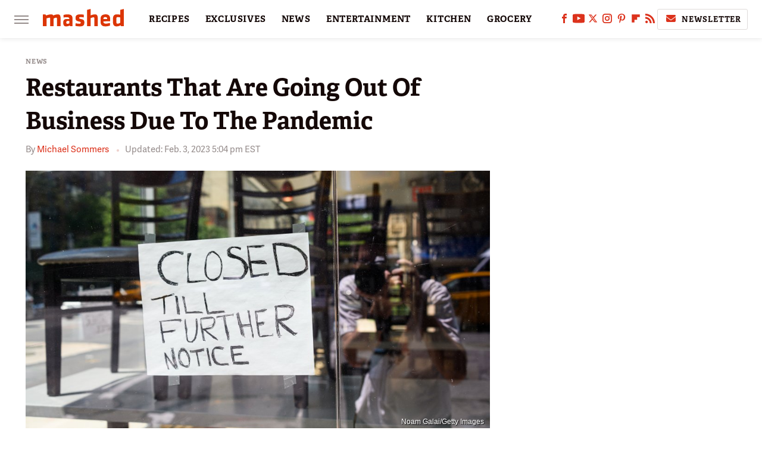

--- FILE ---
content_type: text/html; charset=UTF-8
request_url: https://www.mashed.com/231983/restaurants-that-are-going-out-of-business-due-to-the-pandemic/
body_size: 28125
content:
<!DOCTYPE html>
<html xmlns="http://www.w3.org/1999/xhtml" lang="en-US">
<head>
            
        <!-- START email detection/removal script -->
        <script>
            !function(){"use strict";function e(e){const t=e.match(/((?=([a-z0-9._!#$%+^&*()[\]<>-]+))@[a-z0-9._-]+\.[a-z0-9._-]+)/gi);return t?t[0]:""}function t(t){return e(a(t.toLowerCase()))}function a(e){return e.replace(/\s/g,"")}async function n(e){const t={sha256Hash:"",sha1Hash:""};if(!("msCrypto"in window)&&"https:"===location.protocol&&"crypto"in window&&"TextEncoder"in window){const a=(new TextEncoder).encode(e),[n,c]=await Promise.all([s("SHA-256",a),s("SHA-1",a)]);t.sha256Hash=n,t.sha1Hash=c}return t}async function s(e,t){const a=await crypto.subtle.digest(e,t);return Array.from(new Uint8Array(a)).map(e=>("00"+e.toString(16)).slice(-2)).join("")}function c(e){let t=!0;return Object.keys(e).forEach(a=>{0===e[a].length&&(t=!1)}),t}function i(e,t,a){e.splice(t,1);const n="?"+e.join("&")+a.hash;history.replaceState(null,"",n)}var o={checkEmail:e,validateEmail:t,trimInput:a,hashEmail:n,hasHashes:c,removeEmailAndReplaceHistory:i,detectEmails:async function(){const e=new URL(window.location.href),a=Array.from(e.searchParams.entries()).map(e=>`=`);let s,o;const r=["adt_eih","sh_kit"];if(a.forEach((e,t)=>{const a=decodeURIComponent(e),[n,c]=a.split("=");if("adt_ei"===n&&(s={value:c,index:t,emsrc:"url"}),r.includes(n)){o={value:c,index:t,emsrc:"sh_kit"===n?"urlhck":"urlh"}}}),s)t(s.value)&&n(s.value).then(e=>{if(c(e)){const t={value:e,created:Date.now()};localStorage.setItem("adt_ei",JSON.stringify(t)),localStorage.setItem("adt_emsrc",s.emsrc)}});else if(o){const e={value:{sha256Hash:o.value,sha1Hash:""},created:Date.now()};localStorage.setItem("adt_ei",JSON.stringify(e)),localStorage.setItem("adt_emsrc",o.emsrc)}s&&i(a,s.index,e),o&&i(a,o.index,e)},cb:"adthrive"};const{detectEmails:r,cb:l}=o;r()}();
        </script>
        <!-- END email detection/removal script -->
        <!-- AdThrive Head Tag Manual -->
        <script data-no-optimize="1" data-cfasync="false">
            (function(w, d) {
                w.adthrive = w.adthrive || {};
                w.adthrive.cmd = w.
                    adthrive.cmd || [];
                w.adthrive.plugin = 'adthrive-ads-manual';
                w.adthrive.host = 'ads.adthrive.com';var s = d.createElement('script');
                s.async = true;
                s.referrerpolicy='no-referrer-when-downgrade';
                s.src = 'https://' + w.adthrive.host + '/sites/6806bd2b8512ca488c4ce126/ads.min.js?referrer=' + w.encodeURIComponent(w.location.href) + '&cb=' + (Math.floor(Math.random() * 100) + 1);
                var n = d.getElementsByTagName('script')[0];
                n.parentNode.insertBefore(s, n);
            })(window, document);
        </script>
        <!-- End of AdThrive Head Tag -->            <link rel="preload" href="/wp-content/themes/unified/css/article.mashed.min.css?design=3&v=1761058487" as="style"><link rel="preload" href="https://www.mashed.com/img/gallery/restaurants-that-are-going-out-of-business-due-to-the-pandemic/intro-1596143982.jpg" as="image">
<link class="preloadFont" rel="preload" href="https://www.mashed.com/font/adelle-sans-bold.woff2" as="font" crossorigin>
<link class="preloadFont" rel="preload" href="https://www.mashed.com/font/adelle-sans-regular.woff2" as="font" crossorigin>
<link class="preloadFont" rel="preload" href="https://www.mashed.com/font/adelle-bold.woff2" as="font" crossorigin>

        <link rel="stylesheet" type="text/css" href="/wp-content/themes/unified/css/article.mashed.min.css?design=3&v=1761058487" />
        <meta http-equiv="Content-Type" content="text/html; charset=utf8" />
        <meta name="viewport" content="width=device-width, initial-scale=1.0">
        <meta http-equiv="Content-Security-Policy" content="block-all-mixed-content" />
        <meta http-equiv="X-UA-Compatible" content="IE=10" />
        
        
                <meta name="robots" content="max-image-preview:large">
        <meta name="thumbnail" content="https://www.mashed.com/img/gallery/restaurants-that-are-going-out-of-business-due-to-the-pandemic/intro-1596143982.jpg">
        <title>Restaurants That Are Going Out Of Business Due To The Pandemic</title>
        <meta name='description' content="COVID-19 has hit businesses hard, but few have been as pummeled as the restaurant industry, and we're seeing the demise of our favorite restaurants." />
        <meta property="mrf:tags" content="Content Type:Feature;Primary Category:News;Category:News;Category:Restaurants;Headline Approver:Unknown;Trello Board:" />
        
                <meta property="og:site_name" content="Mashed" />
        <meta property="og:title" content="Restaurants That Are Going Out Of Business Due To The Pandemic - Mashed">
        <meta property="og:image" content="https://www.mashed.com/img/gallery/restaurants-that-are-going-out-of-business-due-to-the-pandemic/intro-1596143982.jpg" />
        <meta property="og:description" content="COVID-19 has hit businesses hard, but few have been as pummeled as the restaurant industry, and we're seeing the demise of our favorite restaurants.">
        <meta property="og:type" content="article">
        <meta property="og:url" content="https://www.mashed.com/231983/restaurants-that-are-going-out-of-business-due-to-the-pandemic/">
                <meta name="twitter:title" content="Restaurants That Are Going Out Of Business Due To The Pandemic - Mashed">
        <meta name="twitter:description" content="COVID-19 has hit businesses hard, but few have been as pummeled as the restaurant industry, and we're seeing the demise of our favorite restaurants.">
        <meta name="twitter:site" content="@MashedHQ">
        <meta name="twitter:card" content="summary_large_image">
        <meta name="twitter:image" content="https://www.mashed.com/img/gallery/restaurants-that-are-going-out-of-business-due-to-the-pandemic/intro-1596143982.jpg">
            <meta property="article:published_time" content="2020-07-30T21:23:43+00:00" />
    <meta property="article:modified_time" content="2023-02-03T22:04:05+00:00" />
    <meta property="article:author" content="Michael Sommers" />
        
        <link rel="shortcut icon" href="https://www.mashed.com/img/mashed-favicon-448x448.png">
        <link rel="icon" href="https://www.mashed.com/img/mashed-favicon-448x448.png">
        <link rel="canonical" href="https://www.mashed.com/231983/restaurants-that-are-going-out-of-business-due-to-the-pandemic/"/>
        <link rel="alternate" type="application/rss+xml" title="News - Mashed" href="https://www.mashed.com/category/news/feed/" />

        
        <script type="application/ld+json">{"@context":"http:\/\/schema.org","@type":"Article","mainEntityOfPage":{"@type":"WebPage","@id":"https:\/\/www.mashed.com\/231983\/restaurants-that-are-going-out-of-business-due-to-the-pandemic\/","url":"https:\/\/www.mashed.com\/231983\/restaurants-that-are-going-out-of-business-due-to-the-pandemic\/","breadcrumb":{"@type":"BreadcrumbList","itemListElement":[{"@type":"ListItem","position":1,"item":{"@id":"https:\/\/www.mashed.com\/category\/news\/","name":"News"}}]}},"isAccessibleForFree":true,"headline":"Restaurants That Are Going Out Of Business Due To The Pandemic","image":{"@type":"ImageObject","url":"https:\/\/www.mashed.com\/img\/gallery\/restaurants-that-are-going-out-of-business-due-to-the-pandemic\/intro-1596143982.jpg","height":438,"width":780},"datePublished":"2020-07-30T21:23:43+00:00","dateModified":"2023-02-03T22:04:05+00:00","author":[{"@type":"Person","name":"Michael Sommers","url":"https:\/\/www.mashed.com\/author\/michaelsommers\/"}],"publisher":{"@type":"Organization","address":{"@type":"PostalAddress","streetAddress":"11787 Lantern Road #201","addressLocality":"Fishers","addressRegion":"IN","postalCode":"46038","addressCountry":"US"},"contactPoint":{"@type":"ContactPoint","telephone":"(908) 514-8038","contactType":"customer support","email":"staff@mashed.com"},"publishingPrinciples":"https:\/\/www.mashed.com\/policies\/","@id":"https:\/\/www.mashed.com\/","name":"Mashed","url":"https:\/\/www.mashed.com\/","logo":{"@type":"ImageObject","url":"https:\/\/www.mashed.com\/img\/mashed-meta-image-1280x720.png","caption":"Mashed Logo"},"description":"The latest news on grocery chains, celebrity chefs, and fast food - plus reviews, cooking tips and advice, recipes, and more.","sameAs":["https:\/\/www.facebook.com\/MashedFood","https:\/\/www.youtube.com\/c\/MashedFood","https:\/\/twitter.com\/MashedHQ","https:\/\/www.instagram.com\/mashedfood","https:\/\/www.pinterest.com\/mashedfood","https:\/\/flipboard.com\/@Mashed","https:\/\/subscribe.mashed.com\/newsletter"]},"description":"COVID-19 has hit businesses hard, but few have been as pummeled as the restaurant industry, and we're seeing the demise of our favorite restaurants."}</script>
                </head>
<body>
<div id="wrapper">
    <div class="page-wrap">
        <header id="header" class="">
            <div class="nav-drop">
                <div class="jcf-scrollable">
                    <div class="aside-holder">
                                    <nav id="aside-nav">
                <div class="nav-top">
                    <div class="logo">
                        <a href="/" class="logo-holder">
                            <img src="https://www.mashed.com/img/mashed_logo_color_2.svg" alt="Mashed" width="136" height="34">
                        </a>
                        <a href="#" class="nav-opener close"></a>
                    </div>
                </div>
                            <div class="search-bar">
                <input type="search" class="search-box-nav" placeholder="Search recipes">
                <a href="/search" class="search-button search-button-nav"><svg><use xlink:href="#search"></use></svg></a>
            </div>
                <ul class="main-nav"><li class="navlink navlink-recipes"><a href="/category/recipes/">RECIPES</a><input type="checkbox" id="subnav-button-recipes"><label for="subnav-button-recipes"></label><ul class="main-nav"><li class="subnavlink navlink-course"><a href="/category/course/">Course</a></li><li class="subnavlink navlink-dish-type"><a href="/category/dish-type/">Dish Type</a></li><li class="subnavlink navlink-main-ingredients"><a href="/category/main-ingredients/">Main Ingredients</a></li><li class="subnavlink navlink-drink-recipes"><a href="/category/drink-recipes/">Drink Recipes</a></li><li class="subnavlink navlink-baking-recipes"><a href="/category/baking-recipes/">Baking Recipes</a></li><li class="subnavlink navlink-dietary-considerations"><a href="/category/dietary-considerations/">Dietary Considerations</a></li><li class="subnavlink navlink-preparation"><a href="/category/preparation/">Preparation</a></li><li class="subnavlink navlink-cuisine"><a href="/category/cuisine/">Cuisine</a></li><li class="subnavlink navlink-copycat-recipes"><a href="/category/copycat-recipes/">Copycat Recipes</a></li><li class="subnavlink navlink-tiktok-and-trending-recipes"><a href="/category/tiktok-and-trending-recipes/">Tiktok and Trending Recipes</a></li></ul></li><li class="navlink navlink-exclusives"><a href="/category/exclusives/">EXCLUSIVES</a><input type="checkbox" id="subnav-button-exclusives"><label for="subnav-button-exclusives"></label><ul class="main-nav"><li class="subnavlink navlink-exclusives-interviews"><a href="/category/exclusives-interviews/">Interviews</a></li><li class="subnavlink navlink-opinion"><a href="/category/opinion/">Opinion</a></li><li class="subnavlink navlink-exclusives-reviews"><a href="/category/exclusives-reviews/">Reviews</a></li></ul></li><li class="navlink navlink-news"><a href="/category/news/">NEWS</a></li><li class="navlink navlink-entertainment"><a href="/category/entertainment/">ENTERTAINMENT</a><input type="checkbox" id="subnav-button-entertainment"><label for="subnav-button-entertainment"></label><ul class="main-nav"><li class="subnavlink navlink-celebs"><a href="/category/celebs/">Celebs</a></li><li class="subnavlink navlink-tv-and-movies"><a href="/category/tv-and-movies/">TV and Movies</a></li></ul></li><li class="navlink navlink-kitchen"><a href="/category/kitchen/">KITCHEN</a><input type="checkbox" id="subnav-button-kitchen"><label for="subnav-button-kitchen"></label><ul class="main-nav"><li class="subnavlink navlink-tips-cooking"><a href="/category/tips-cooking/">Tips</a></li><li class="subnavlink navlink-how-to"><a href="/category/how-to/">How-To</a></li><li class="subnavlink navlink-kitchen-tools"><a href="/category/kitchen-tools/">Kitchen Tools</a></li><li class="subnavlink navlink-storage-and-preservation"><a href="/category/storage-and-preservation/">Storage and Preservation</a></li><li class="subnavlink navlink-cleaning-cooking"><a href="/category/cleaning-cooking/">Cleaning</a></li><li class="subnavlink navlink-grilling-and-smoking"><a href="/category/grilling-and-smoking/">Grilling and Smoking</a></li><li class="subnavlink navlink-baking"><a href="/category/baking/">Baking</a></li><li class="subnavlink navlink-cooking"><a href="/category/cooking/">Cooking</a></li><li class="subnavlink navlink-cookbooks"><a href="/category/cookbooks/">Cookbooks</a></li><li class="subnavlink navlink-beverages"><a href="/category/beverages/">Beverages</a></li></ul></li><li class="navlink navlink-grocery"><a href="/category/grocery/">GROCERY</a><input type="checkbox" id="subnav-button-grocery"><label for="subnav-button-grocery"></label><ul class="main-nav"><li class="subnavlink navlink-shopping-tips"><a href="/category/shopping-tips/">Shopping Tips</a></li><li class="subnavlink navlink-stores-and-chains"><a href="/category/stores-and-chains/">Stores and Chains</a></li><li class="subnavlink navlink-gas-stations"><a href="/category/gas-stations/">Gas Stations</a></li></ul></li><li class="navlink navlink-restaurants"><a href="/category/restaurants/">RESTAURANTS</a><input type="checkbox" id="subnav-button-restaurants"><label for="subnav-button-restaurants"></label><ul class="main-nav"><li class="subnavlink navlink-fast-food"><a href="/category/fast-food/">Fast Food</a></li><li class="subnavlink navlink-casual-dining"><a href="/category/casual-dining/">Casual Dining</a></li><li class="subnavlink navlink-pizzerias"><a href="/category/pizzerias/">Pizzerias</a></li><li class="subnavlink navlink-coffee-shops"><a href="/category/coffee-shops/">Coffee Shops</a></li></ul></li><li class="navlink navlink-facts"><a href="/category/facts/">FACTS</a></li><li class="navlink navlink-holidays"><a href="/category/holidays/">HOLIDAYS</a><input type="checkbox" id="subnav-button-holidays"><label for="subnav-button-holidays"></label><ul class="main-nav"><li class="subnavlink navlink-christmas"><a href="/category/christmas/">Christmas</a></li><li class="subnavlink navlink-new-years"><a href="/category/new-years/">New Year's</a></li><li class="subnavlink navlink-easter"><a href="/category/easter/">Easter</a></li><li class="subnavlink navlink-passover"><a href="/category/passover/">Passover</a></li><li class="subnavlink navlink-thanksgiving"><a href="/category/thanksgiving/">Thanksgiving</a></li><li class="subnavlink navlink-halloween"><a href="/category/halloween/">Halloween</a></li><li class="subnavlink navlink-st-patricks-day"><a href="/category/st-patricks-day/">St. Patrick's Day</a></li><li class="subnavlink navlink-valentines-day"><a href="/category/valentines-day/">Valentine's Day</a></li><li class="subnavlink navlink-mothers-day"><a href="/category/mothers-day/">Mother's Day</a></li></ul></li><li class="navlink navlink-features"><a href="/category/features/">FEATURES</a></li></ul>        <ul class="social-buttons">
            <li><a href="http://www.facebook.com/MashedFood" target="_blank" title="Facebook" aria-label="Facebook"><svg class="icon"><use xlink:href="#facebook"></use></svg></a></li><li><a href="https://www.youtube.com/c/MashedFood" target="_blank" title="YouTube" aria-label="YouTube"><svg class="icon"><use xlink:href="#youtube"></use></svg></a></li><li><a href="https://twitter.com/MashedHQ" target="_blank" title="Twitter" aria-label="Twitter"><svg class="icon"><use xlink:href="#twitter"></use></svg></a></li><li><a href="https://www.instagram.com/mashedfood" target="_blank" title="Instagram" aria-label="Instagram"><svg class="icon"><use xlink:href="#instagram"></use></svg></a></li><li><a href="https://www.pinterest.com/mashedfood" target="_blank" title="Pinterest" aria-label="Pinterest"><svg class="icon"><use xlink:href="#pinterest"></use></svg></a></li><li><a href="https://flipboard.com/@Mashed" target="_blank" title="Flipboard" aria-label="Flipboard"><svg class="icon"><use xlink:href="#flipboard"></use></svg></a></li><li><a href="/feed/" target="_blank" title="RSS" aria-label="RSS"><svg class="icon"><use xlink:href="#rss"></use></svg></a></li>
            
            <li class="menu-btn newsletter-btn"><a href="https://subscribe.mashed.com/newsletter?utm_source=mashed&utm_medium=side-nav" target="_blank" title="Newsletter" aria-label="Newsletter"><svg class="icon"><use xlink:href="#revue"></use></svg>Newsletter</a></li>
        </ul>            <ul class="info-links">
                <li class="info-link first-info-link"><a href="/about/">About</a></li>
                <li class="info-link"><a href="/policies/">Editorial Policies</a></li>
                
                <li class="info-link"><a href="/our-experts/">Our Experts</a></li>
                <li class="info-link"><a href="https://www.static.com/mashed-privacy-policy" target="_blank">Privacy Policy</a></a>
                <li class="info-link"><a href="https://www.static.com/terms" target="_blank">Terms of Use</a></li>
            </ul>
            </nav>                        <div class="nav-bottom">
                            <span class="copyright-info">&copy; 2026                                <a href="https://www.static.com/" target="_blank">Static Media</a>. All Rights Reserved
                            </span>
                        </div>
                    </div>
                </div>
            </div>
            <div id="bg"></div>
         
            <div id="header-container">
                <div id="hamburger-holder">
                    <div class="hamburger nav-opener"></div>
                </div>

                    <div id="logo" class="top-nav-standard">
        <a href="/"><img src="https://www.mashed.com/img/mashed_logo_color_2.svg" alt="Mashed" width="136" height="34"></a>
    </div>
                <div id="logo-icon" class="top-nav-scrolled">
                    <a href="/" >
                        <img src="https://www.mashed.com/img/mashed_icon_color.svg" alt="Mashed" width="34" height="23">                    </a>
                </div>

                <div id="top-nav-title" class="top-nav-scrolled">Restaurants That Are Going Out Of Business Due To The Pandemic</div>

                            <div id="top-nav" class="top-nav-standard">
                <nav id="top-nav-holder">
                    
                    <a href="/category/recipes/" class="navlink-recipes">RECIPES</a>
<a href="/category/exclusives/" class="navlink-exclusives">EXCLUSIVES</a>
<a href="/category/news/" class="navlink-news">NEWS</a>
<a href="/category/entertainment/" class="navlink-entertainment">ENTERTAINMENT</a>
<a href="/category/kitchen/" class="navlink-kitchen">KITCHEN</a>
<a href="/category/grocery/" class="navlink-grocery">GROCERY</a>
<a href="/category/restaurants/" class="navlink-restaurants">RESTAURANTS</a>
<a href="/category/facts/" class="navlink-facts">FACTS</a>
<a href="/category/holidays/" class="navlink-holidays">HOLIDAYS</a>
<a href="/category/features/" class="navlink-features">FEATURES</a>

                </nav>
            </div>                <svg width="0" height="0" class="hidden">
            <symbol version="1.1" xmlns="http://www.w3.org/2000/svg" viewBox="0 0 16 16" id="rss">
    <path d="M2.13 11.733c-1.175 0-2.13 0.958-2.13 2.126 0 1.174 0.955 2.122 2.13 2.122 1.179 0 2.133-0.948 2.133-2.122-0-1.168-0.954-2.126-2.133-2.126zM0.002 5.436v3.067c1.997 0 3.874 0.781 5.288 2.196 1.412 1.411 2.192 3.297 2.192 5.302h3.080c-0-5.825-4.739-10.564-10.56-10.564zM0.006 0v3.068c7.122 0 12.918 5.802 12.918 12.932h3.076c0-8.82-7.176-16-15.994-16z"></path>
</symbol>
        <symbol xmlns="http://www.w3.org/2000/svg" viewBox="0 0 512 512" id="twitter">
    <path d="M389.2 48h70.6L305.6 224.2 487 464H345L233.7 318.6 106.5 464H35.8L200.7 275.5 26.8 48H172.4L272.9 180.9 389.2 48zM364.4 421.8h39.1L151.1 88h-42L364.4 421.8z"></path>
</symbol>
        <symbol xmlns="http://www.w3.org/2000/svg" viewBox="0 0 32 32" id="facebook">
    <path d="M19 6h5V0h-5c-3.86 0-7 3.14-7 7v3H8v6h4v16h6V16h5l1-6h-6V7c0-.542.458-1 1-1z"></path>
</symbol>
        <symbol xmlns="http://www.w3.org/2000/svg" viewBox="0 0 14 14" id="flipboard">
    <path d="m 6.9999999,0.99982 5.9993001,0 0,1.99835 0,1.99357 -1.993367,0 -1.9980673,0 -0.014998,1.99357 -0.01,1.99835 -1.9980669,0.01 -1.9933674,0.0146 -0.014998,1.99835 -0.01,1.99357 -1.9834686,0 -1.9836686,0 0,-6.00006 0,-5.99994 5.9992001,0 z"></path>
</symbol>
        <symbol viewBox="0 0 24 24" xmlns="http://www.w3.org/2000/svg" id="instagram">
    <path d="M17.3183118,0.0772036939 C18.5358869,0.132773211 19.3775594,0.311686093 20.156489,0.614412318 C20.9357539,0.917263935 21.5259307,1.30117806 22.1124276,1.88767349 C22.6988355,2.47414659 23.0827129,3.06422396 23.3856819,3.84361655 C23.688357,4.62263666 23.8672302,5.46418415 23.9227984,6.68172489 C23.9916356,8.19170553 24,8.72394829 24,11.9999742 C24,15.2760524 23.9916355,15.808302 23.9227954,17.3182896 C23.8672306,18.5358038 23.6883589,19.3773584 23.3855877,20.1566258 C23.0826716,20.9358162 22.6987642,21.5259396 22.1124276,22.1122749 C21.5259871,22.6987804 20.9357958,23.0827198 20.1563742,23.3856323 C19.3772192,23.6883583 18.5357324,23.8672318 17.3183209,23.9227442 C15.8086874,23.9916325 15.2765626,24 12,24 C8.72343739,24 8.19131258,23.9916325 6.68172382,23.9227463 C5.46426077,23.8672314 4.62270711,23.6883498 3.84342369,23.3855738 C3.0641689,23.0827004 2.47399369,22.6987612 1.88762592,22.1123283 C1.30117312,21.525877 0.91721975,20.9357071 0.614318116,20.1563835 C0.311643016,19.3773633 0.132769821,18.5358159 0.0772038909,17.3183251 C0.0083529426,15.8092887 0,15.2774634 0,11.9999742 C0,8.7225328 0.00835296697,8.19071076 0.0772047368,6.68165632 C0.132769821,5.46418415 0.311643016,4.62263666 0.614362729,3.84350174 C0.91719061,3.06430165 1.30113536,2.4741608 1.88757245,1.88772514 C2.47399369,1.30123879 3.0641689,0.917299613 3.84345255,0.614414972 C4.62236201,0.311696581 5.46409415,0.132773979 6.68163888,0.0772035898 C8.19074867,0.00835221992 8.72252573,0 12,0 C15.2774788,0 15.8092594,0.00835235053 17.3183118,0.0772036939 Z M12,2.66666667 C8.75959504,2.66666667 8.26400713,2.67445049 6.80319929,2.74109814 C5.87614637,2.78341009 5.31952221,2.90172878 4.80947575,3.09995521 C4.37397765,3.26922052 4.09725505,3.44924273 3.77324172,3.77329203 C3.44916209,4.09737087 3.26913181,4.37408574 3.09996253,4.80937168 C2.90169965,5.31965737 2.78340891,5.87618164 2.74109927,6.80321713 C2.67445122,8.26397158 2.66666667,8.75960374 2.66666667,11.9999742 C2.66666667,15.2403924 2.67445121,15.7360281 2.74109842,17.1967643 C2.78340891,18.1238184 2.90169965,18.6803426 3.09990404,19.1904778 C3.26914133,19.6259017 3.44919889,19.9026659 3.77329519,20.2267614 C4.09725505,20.5507573 4.37397765,20.7307795 4.80932525,20.8999863 C5.31971515,21.0982887 5.87621193,21.2165784 6.80323907,21.2588497 C8.26460439,21.3255353 8.76051223,21.3333333 12,21.3333333 C15.2394878,21.3333333 15.7353956,21.3255353 17.1968056,21.2588476 C18.123775,21.216579 18.6802056,21.0982995 19.1905083,20.9000309 C19.6260288,20.7307713 19.9027426,20.5507596 20.2267583,20.226708 C20.5507492,19.9027179 20.7308046,19.6259456 20.9000375,19.1906283 C21.0983009,18.6803412 21.2165908,18.1238118 21.2588986,17.196779 C21.3255376,15.7350718 21.3333333,15.2390126 21.3333333,11.9999742 C21.3333333,8.76098665 21.3255376,8.26493375 21.2589016,6.80323567 C21.2165911,5.87618164 21.0983004,5.31965737 20.9001178,4.80957831 C20.7308131,4.37403932 20.550774,4.09729207 20.2267583,3.77324038 C19.9027658,3.44924868 19.6260264,3.26922777 19.1905015,3.09996643 C18.6803988,2.90171817 18.1238378,2.78341062 17.1967608,2.74109868 C15.7359966,2.67445057 15.2404012,2.66666667 12,2.66666667 Z M12,18.2222222 C8.56356156,18.2222222 5.77777778,15.4364384 5.77777778,12 C5.77777778,8.56356156 8.56356156,5.77777778 12,5.77777778 C15.4364384,5.77777778 18.2222222,8.56356156 18.2222222,12 C18.2222222,15.4364384 15.4364384,18.2222222 12,18.2222222 Z M12,15.5555556 C13.9636791,15.5555556 15.5555556,13.9636791 15.5555556,12 C15.5555556,10.0363209 13.9636791,8.44444444 12,8.44444444 C10.0363209,8.44444444 8.44444444,10.0363209 8.44444444,12 C8.44444444,13.9636791 10.0363209,15.5555556 12,15.5555556 Z M18.2222222,7.11111111 C17.4858426,7.11111111 16.8888889,6.51415744 16.8888889,5.77777778 C16.8888889,5.04139811 17.4858426,4.44444444 18.2222222,4.44444444 C18.9586019,4.44444444 19.5555556,5.04139811 19.5555556,5.77777778 C19.5555556,6.51415744 18.9586019,7.11111111 18.2222222,7.11111111 Z"/>
</symbol>
         <symbol xmlns="http://www.w3.org/2000/svg" viewBox="0 0 448 512" id="linkedin">
    <path d="M100.3 448H7.4V148.9h92.9zM53.8 108.1C24.1 108.1 0 83.5 0 53.8a53.8 53.8 0 0 1 107.6 0c0 29.7-24.1 54.3-53.8 54.3zM447.9 448h-92.7V302.4c0-34.7-.7-79.2-48.3-79.2-48.3 0-55.7 37.7-55.7 76.7V448h-92.8V148.9h89.1v40.8h1.3c12.4-23.5 42.7-48.3 87.9-48.3 94 0 111.3 61.9 111.3 142.3V448z"/>
</symbol>
        <symbol xmlns="http://www.w3.org/2000/svg" viewBox="0 0 240.1 113.49" id="muckrack">
    <path class="b" d="M223.2,73.59c11.2-7.6,16.8-20.3,16.9-33.3C240.1,20.39,226.8.09,199.4.09c-8.35-.1-18.27-.1-28.14-.07-9.86.02-19.66.07-27.76.07v113.4h29.6v-35h17l17.1,35h30.6l.8-5-18.7-33.4c2.5-.8,3.3-1.5,3.3-1.5ZM199,54.29h-25.8v-29.7h25.8c8.4,0,12.3,7.4,12.3,14.6s-4.1,15.1-12.3,15.1Z"/><polygon class="b" points="0 .14 10.9 .14 64.5 49.24 117.9 .14 129.3 .14 129.3 113.34 99.7 113.34 99.7 54.24 66.1 83.74 62.7 83.74 29.6 54.24 29.6 113.34 0 113.34 0 .14"/>
</symbol>
        <symbol xmlns="http://www.w3.org/2000/svg" viewBox="7 2 2 12" id="youtube">
    <path d="M15.841 4.8c0 0-0.156-1.103-0.637-1.587-0.609-0.637-1.291-0.641-1.603-0.678-2.237-0.163-5.597-0.163-5.597-0.163h-0.006c0 0-3.359 0-5.597 0.163-0.313 0.038-0.994 0.041-1.603 0.678-0.481 0.484-0.634 1.587-0.634 1.587s-0.159 1.294-0.159 2.591v1.213c0 1.294 0.159 2.591 0.159 2.591s0.156 1.103 0.634 1.588c0.609 0.637 1.409 0.616 1.766 0.684 1.281 0.122 5.441 0.159 5.441 0.159s3.363-0.006 5.6-0.166c0.313-0.037 0.994-0.041 1.603-0.678 0.481-0.484 0.637-1.588 0.637-1.588s0.159-1.294 0.159-2.591v-1.213c-0.003-1.294-0.162-2.591-0.162-2.591zM6.347 10.075v-4.497l4.322 2.256-4.322 2.241z"></path>
</symbol>
        <symbol xmlns="http://www.w3.org/2000/svg" viewBox="0 0 512 512" id="pinterest">
    <g>
    <path d="M220.646,338.475C207.223,408.825,190.842,476.269,142.3,511.5
            c-14.996-106.33,21.994-186.188,39.173-270.971c-29.293-49.292,3.518-148.498,65.285-124.059
            c76.001,30.066-65.809,183.279,29.38,202.417c99.405,19.974,139.989-172.476,78.359-235.054
            C265.434-6.539,95.253,81.775,116.175,211.161c5.09,31.626,37.765,41.22,13.062,84.884c-57.001-12.65-74.005-57.6-71.822-117.533
            c3.53-98.108,88.141-166.787,173.024-176.293c107.34-12.014,208.081,39.398,221.991,140.376
            c15.67,113.978-48.442,237.412-163.23,228.529C258.085,368.704,245.023,353.283,220.646,338.475z">
    </path>
    </g>
</symbol>
        <symbol xmlns="http://www.w3.org/2000/svg" viewBox="0 0 32 32" id="tiktok">
    <path d="M 22.472559,-3.8146973e-6 C 23.000559,4.5408962 25.535059,7.2481962 29.941559,7.5361962 v 5.1073998 c -2.5536,0.2496 -4.7905,-0.5856 -7.3922,-2.1601 v 9.5523 c 0,12.1348 -13.2292004,15.927 -18.5478004,7.2291 -3.4177,-5.597 -1.3248,-15.4181 9.6387004,-15.8117 v 5.3857 c -0.8352,0.1344 -1.728,0.3456 -2.5441,0.6241 -2.4384004,0.8256 -3.8209004,2.3712 -3.4369004,5.0977 0.7392,5.2226 10.3204004,6.7682 9.5235004,-3.4369 V 0.00959619 h 5.2898 z" />
</symbol>
        <symbol xmlns="http://www.w3.org/2000/svg" viewBox="0 0 32 32" id="twitch">
    <path d="M3 0l-3 5v23h8v4h4l4-4h5l9-9v-19h-27zM26 17l-5 5h-5l-4 4v-4h-6v-18h20v13z"></path><path d="M19 8h3v8h-3v-8z"></path><path d="M13 8h3v8h-3v-8z"></path>
</symbol>
        <symbol xmlns="http://www.w3.org/2000/svg" viewBox="0 0 512.016 512.016" id="snapchat" >
    <g>
        <g>
            <path d="M500.459,375.368c-64.521-10.633-93.918-75.887-97.058-83.294c-0.06-0.145-0.307-0.666-0.375-0.819
                c-3.234-6.571-4.036-11.904-2.347-15.838c3.388-8.013,17.741-12.553,26.931-15.462c2.586-0.836,5.009-1.604,6.938-2.372
                c18.586-7.339,27.913-16.717,27.716-27.895c-0.179-8.866-7.134-17.007-17.434-20.651c-3.55-1.485-7.774-2.295-11.887-2.295
                c-2.842,0-7.066,0.401-11.102,2.287c-7.868,3.678-14.865,5.658-20.156,5.888c-2.355-0.094-4.139-0.486-5.427-0.922
                c0.162-2.79,0.35-5.658,0.529-8.585l0.094-1.493c2.193-34.807,4.915-78.123-6.673-104.081
                c-34.27-76.834-106.999-82.807-128.478-82.807l-10.018,0.094c-21.436,0-94.029,5.965-128.265,82.756
                c-11.614,26.018-8.866,69.316-6.664,104.115c0.213,3.422,0.427,6.758,0.614,10.01c-1.468,0.503-3.584,0.947-6.46,0.947
                c-6.161,0-13.542-1.997-21.931-5.922c-12.126-5.683-34.295,1.911-37.291,17.647c-1.63,8.516,1.801,20.796,27.383,30.908
                c1.988,0.785,4.489,1.587,7.561,2.56c8.576,2.722,22.929,7.27,26.325,15.266c1.681,3.951,0.879,9.284-2.662,16.512
                c-1.263,2.944-31.65,72.124-98.765,83.174c-6.963,1.143-11.93,7.322-11.537,14.353c0.111,1.954,0.563,3.917,1.399,5.897
                c5.641,13.193,27.119,22.349,67.55,28.766c0.887,2.295,1.92,7.006,2.509,9.737c0.853,3.9,1.749,7.927,2.97,12.1
                c1.229,4.224,4.881,11.307,15.445,11.307c3.575,0,7.714-0.811,12.211-1.681c6.468-1.271,15.309-2.995,26.274-2.995
                c6.084,0,12.416,0.546,18.825,1.604c12.092,2.005,22.699,9.506,35.004,18.202c18.116,12.809,34.586,22.605,67.524,22.605
                c0.87,0,1.732-0.026,2.577-0.085c1.22,0.06,2.449,0.085,3.695,0.085c28.851,0,54.246-7.62,75.494-22.63
                c11.742-8.311,22.835-16.162,34.935-18.176c6.426-1.058,12.766-1.604,18.85-1.604c10.513,0,18.901,1.348,26.385,2.816
                c5.06,0.998,9.02,1.476,12.672,1.476c7.373,0,12.8-4.053,14.874-11.127c1.195-4.113,2.091-8.021,2.961-12.015
                c0.461-2.125,1.57-7.211,2.509-9.66c39.851-6.34,60.203-15.138,65.835-28.297c0.845-1.894,1.34-3.9,1.476-6.033
                C512.372,382.707,507.422,376.529,500.459,375.368z"/>
        </g>
    </g>
</symbol>
        <symbol xmlns="http://www.w3.org/2000/svg" viewBox="0 0 192 192" id="threads">
    <path d="M141.537 88.9883C140.71 88.5919 139.87 88.2104 139.019 87.8451C137.537 60.5382 122.616 44.905 97.5619 44.745C97.4484 44.7443 97.3355 44.7443 97.222 44.7443C82.2364 44.7443 69.7731 51.1409 62.102 62.7807L75.881 72.2328C81.6116 63.5383 90.6052 61.6848 97.2286 61.6848C97.3051 61.6848 97.3819 61.6848 97.4576 61.6855C105.707 61.7381 111.932 64.1366 115.961 68.814C118.893 72.2193 120.854 76.925 121.825 82.8638C114.511 81.6207 106.601 81.2385 98.145 81.7233C74.3247 83.0954 59.0111 96.9879 60.0396 116.292C60.5615 126.084 65.4397 134.508 73.775 140.011C80.8224 144.663 89.899 146.938 99.3323 146.423C111.79 145.74 121.563 140.987 128.381 132.296C133.559 125.696 136.834 117.143 138.28 106.366C144.217 109.949 148.617 114.664 151.047 120.332C155.179 129.967 155.42 145.8 142.501 158.708C131.182 170.016 117.576 174.908 97.0135 175.059C74.2042 174.89 56.9538 167.575 45.7381 153.317C35.2355 139.966 29.8077 120.682 29.6052 96C29.8077 71.3178 35.2355 52.0336 45.7381 38.6827C56.9538 24.4249 74.2039 17.11 97.0132 16.9405C119.988 17.1113 137.539 24.4614 149.184 38.788C154.894 45.8136 159.199 54.6488 162.037 64.9503L178.184 60.6422C174.744 47.9622 169.331 37.0357 161.965 27.974C147.036 9.60668 125.202 0.195148 97.0695 0H96.9569C68.8816 0.19447 47.2921 9.6418 32.7883 28.0793C19.8819 44.4864 13.2244 67.3157 13.0007 95.9325L13 96L13.0007 96.0675C13.2244 124.684 19.8819 147.514 32.7883 163.921C47.2921 182.358 68.8816 191.806 96.9569 192H97.0695C122.03 191.827 139.624 185.292 154.118 170.811C173.081 151.866 172.51 128.119 166.26 113.541C161.776 103.087 153.227 94.5962 141.537 88.9883ZM98.4405 129.507C88.0005 130.095 77.1544 125.409 76.6196 115.372C76.2232 107.93 81.9158 99.626 99.0812 98.6368C101.047 98.5234 102.976 98.468 104.871 98.468C111.106 98.468 116.939 99.0737 122.242 100.233C120.264 124.935 108.662 128.946 98.4405 129.507Z" />
</symbol>
        <symbol xmlns="http://www.w3.org/2000/svg" viewBox="0 0 512 512" id="bluesky">
    <path d="M111.8 62.2C170.2 105.9 233 194.7 256 242.4c23-47.6 85.8-136.4 144.2-180.2c42.1-31.6 110.3-56 110.3 21.8c0 15.5-8.9 130.5-14.1 149.2C478.2 298 412 314.6 353.1 304.5c102.9 17.5 129.1 75.5 72.5 133.5c-107.4 110.2-154.3-27.6-166.3-62.9l0 0c-1.7-4.9-2.6-7.8-3.3-7.8s-1.6 3-3.3 7.8l0 0c-12 35.3-59 173.1-166.3 62.9c-56.5-58-30.4-116 72.5-133.5C100 314.6 33.8 298 15.7 233.1C10.4 214.4 1.5 99.4 1.5 83.9c0-77.8 68.2-53.4 110.3-21.8z"/>
</symbol>
        <symbol xmlns="http://www.w3.org/2000/svg" viewBox="0 0 618 478" id="google">
    <path d="M617.84 456.59C617.82 467.86 608.68 477 597.41 477.02H20.43C9.16 477 0.02 467.86 0 456.59V20.43C0.02 9.16 9.16 0.02 20.43 0H597.41C608.68 0.02 617.82 9.16 617.84 20.43V456.59ZM516.79 342.6V302.74C516.79 301.26 515.59 300.06 514.11 300.06H335.02V345.46H514.11C515.61 345.44 516.82 344.2 516.79 342.7C516.79 342.67 516.79 342.64 516.79 342.6ZM544.02 256.35V216.31C544.04 214.83 542.86 213.61 541.38 213.59C541.37 213.59 541.35 213.59 541.34 213.59H335.02V258.99H541.34C542.79 259.02 543.99 257.86 544.02 256.41C544.02 256.36 544.02 256.32 544.02 256.27V256.36V256.35ZM516.79 170.1V129.88C516.79 128.4 515.59 127.2 514.11 127.2H335.02V172.6H514.11C515.56 172.58 516.74 171.42 516.79 169.97V170.11V170.1ZM180.59 218.08V258.93H239.6C234.74 283.9 212.77 302.01 180.59 302.01C144.24 300.72 115.81 270.2 117.11 233.84C118.34 199.3 146.05 171.59 180.59 170.36C196.12 170.1 211.13 175.97 222.35 186.7L253.49 155.6C233.78 137.06 207.65 126.88 180.59 127.18C120.42 127.18 71.64 175.96 71.64 236.13C71.64 296.3 120.42 345.08 180.59 345.08C240.76 345.08 285 300.82 285 238.49C284.96 231.59 284.39 224.69 283.27 217.88L180.59 218.06V218.08Z"/>
</symbol>
        <symbol id="website" viewBox="0 0 17 17" xmlns="http://www.w3.org/2000/svg">
    <path fill-rule="evenodd" clip-rule="evenodd" d="M1.91041 1.47245C3.56879 -0.185927 6.25755 -0.185927 7.91592 1.47245L10.9186 4.47521C12.577 6.13361 12.577 8.82231 10.9186 10.4807C10.5041 10.8954 9.83185 10.8954 9.41728 10.4807C9.00271 10.0661 9.00271 9.39389 9.41728 8.97932C10.2465 8.15019 10.2465 6.80573 9.41728 5.97659L6.41454 2.97383C5.58535 2.14465 4.24097 2.14465 3.41178 2.97383C2.58261 3.80302 2.58261 5.1474 3.41178 5.97659L4.16248 6.72728C4.57708 7.14185 4.57707 7.81407 4.16248 8.22864C3.74789 8.64321 3.07569 8.64321 2.6611 8.22864L1.91041 7.47796C0.252031 5.81959 0.252031 3.13083 1.91041 1.47245ZM7.91592 5.9766C8.33049 6.39116 8.33049 7.06339 7.91592 7.47796C7.08678 8.3072 7.08678 9.65155 7.91592 10.4807L10.9186 13.4835C11.7479 14.3127 13.0922 14.3127 13.9215 13.4835C14.7506 12.6543 14.7506 11.3099 13.9215 10.4807L13.1708 9.73C12.7561 9.31544 12.7561 8.64321 13.1708 8.22864C13.5854 7.81407 14.2575 7.81407 14.6722 8.22864L15.4228 8.97932C17.0812 10.6377 17.0812 13.3265 15.4228 14.9849C13.7645 16.6433 11.0757 16.6433 9.41728 14.9849L6.41455 11.9822C4.75618 10.3238 4.75618 7.63498 6.41455 5.9766C6.82912 5.562 7.50135 5.562 7.91592 5.9766Z"/>
</symbol>
            <symbol xmlns="http://www.w3.org/2000/svg" viewBox="0 0 512 512" id="revue">
        <path d="M48 64C21.5 64 0 85.5 0 112c0 15.1 7.1 29.3 19.2 38.4L236.8 313.6c11.4 8.5 27 8.5 38.4 0L492.8 150.4c12.1-9.1 19.2-23.3 19.2-38.4c0-26.5-21.5-48-48-48H48zM0 176V384c0 35.3 28.7 64 64 64H448c35.3 0 64-28.7 64-64V176L294.4 339.2c-22.8 17.1-54 17.1-76.8 0L0 176z"/>
    </symbol>
        
        
        
        <symbol xmlns="http://www.w3.org/2000/svg" viewBox="0 0 16 16" id="advertise">
            <g clip-path="url(#clip0_1911_5435)">
            <path fill-rule="evenodd" clip-rule="evenodd" d="M12 1.40497L2.26973 4.27073L0 2.34144V12.6558L2.26967 10.7271L3.84476 11.191V14.1933C3.84529 15.229 4.55813 16.067 5.43904 16.0676H9.23405C9.67247 16.0682 10.0745 15.8571 10.3609 15.5183C10.6488 15.1814 10.8284 14.709 10.8278 14.1932V13.2478L12 13.593V1.40497ZM5.09306 14.5997C5.00434 14.4935 4.95039 14.3537 4.94986 14.1932V11.5168L9.72281 12.9219V14.1932C9.72227 14.3537 9.66885 14.4935 9.5796 14.5997C9.48985 14.7047 9.37052 14.7676 9.23409 14.7676H5.4391C5.30214 14.7676 5.18281 14.7047 5.09306 14.5997Z" />
            <path d="M13 1.11045L17 -0.067627V15.0654L13 13.8875V1.11045Z" />
            </g>
            <defs>
            <clipPath id="clip0_1911_5435">
            <rect width="16" height="16" fill="white"/>
            </clipPath>
            </defs>
        </symbol>            <symbol xmlns="http://www.w3.org/2000/svg" viewBox="0 0 512 512" id="search">
                <path d="M416 208c0 45.9-14.9 88.3-40 122.7L502.6 457.4c12.5 12.5 12.5 32.8 0 45.3s-32.8 12.5-45.3 0L330.7 376c-34.4 25.2-76.8 40-122.7 40C93.1 416 0 322.9 0 208S93.1 0 208 0S416 93.1 416 208zM208 352a144 144 0 1 0 0-288 144 144 0 1 0 0 288z"/>
            </symbol>
    
</svg>                    <nav id="social-nav-holder" class="top-nav-standard">
        <ul class="social-buttons">
            <li><a href="http://www.facebook.com/MashedFood" target="_blank" title="Facebook" aria-label="Facebook"><svg class="icon"><use xlink:href="#facebook"></use></svg></a></li><li><a href="https://www.youtube.com/c/MashedFood" target="_blank" title="YouTube" aria-label="YouTube"><svg class="icon"><use xlink:href="#youtube"></use></svg></a></li><li><a href="https://twitter.com/MashedHQ" target="_blank" title="Twitter" aria-label="Twitter"><svg class="icon"><use xlink:href="#twitter"></use></svg></a></li><li><a href="https://www.instagram.com/mashedfood" target="_blank" title="Instagram" aria-label="Instagram"><svg class="icon"><use xlink:href="#instagram"></use></svg></a></li><li><a href="https://www.pinterest.com/mashedfood" target="_blank" title="Pinterest" aria-label="Pinterest"><svg class="icon"><use xlink:href="#pinterest"></use></svg></a></li><li><a href="https://flipboard.com/@Mashed" target="_blank" title="Flipboard" aria-label="Flipboard"><svg class="icon"><use xlink:href="#flipboard"></use></svg></a></li><li><a href="/feed/" target="_blank" title="RSS" aria-label="RSS"><svg class="icon"><use xlink:href="#rss"></use></svg></a></li>
            
            <li class="menu-btn newsletter-btn"><a href="https://subscribe.mashed.com/newsletter?utm_source=mashed&utm_medium=top-nav" target="_blank" title="Newsletter" aria-label="Newsletter"><svg class="icon"><use xlink:href="#revue"></use></svg>Newsletter</a></li>
        </ul>
    </nav>
                                <div id="top-nav-share" class="top-nav-scrolled"></div>
	                        </div>
            <div id="is-tablet"></div>
            <div id="is-mobile"></div>
        </header>
<main id="main" role="main" class="infinite gallery" data-post-type="articles">
    <div class="holder">
        <div id="content" class="article">
            

            <article class="news-post">
    
    
    <ul class="breadcrumbs"><li>
<a href="/category/news/">News</a> </li></ul>
                <div class="news-article">
                <h1 class="title-gallery" data-post-id="231983" id="title-gallery" data-author="Michael Sommers" data-category="news" data-content_type="Feature" data-mod_date="2023-02-03" data-layout="Infinite" data-post_id="231983" data-pub_date="2020-07-30" data-day="Thursday" data-dayhour="Thursday-5PM" data-pubhour="5PM" data-num_slides="13" data-num_words="3100" data-pitcher="Unknown" data-trello_board="" data-intent="Legacy" data-ideation="Legacy" data-importanttopic="False">Restaurants That Are Going Out Of Business Due To The Pandemic</h1>
            </div>

    
                <div class="news-article">
                
                                <div class="byline-container">
                    <div class="byline-text-wrap">
                        <span class="byline-by">By</span> <a href="/author/michaelsommers/" class="byline-author">Michael Sommers</a>
                        
                        <span class="byline-slash"></span>
                        <span class="byline-timestamp">
                            <time datetime="2023-02-03T22:04:05+00:00">Updated: Feb. 3, 2023 5:04 pm EST</time>
                        </span>
                    </div>
                    
                </div>
                                <div class="slide-key image-holder gallery-image-holder credit-image-wrap lead-image-holder" data-post-url="https://www.mashed.com/231983/restaurants-that-are-going-out-of-business-due-to-the-pandemic/" data-post-title="Restaurants that are going out of business due to the pandemic" data-slide-num="0" data-post-id="231983">
                                             <picture id="pc5188617bc303d839847e5daefc2b005">
                        
                        <img class="gallery-image " src="https://www.mashed.com/img/gallery/restaurants-that-are-going-out-of-business-due-to-the-pandemic/intro-1596143982.jpg" data-slide-url="https://www.mashed.com/231983/restaurants-that-are-going-out-of-business-due-to-the-pandemic/" data-post-id="231983" data-slide-num="0" data-slide-title="Restaurants that are going out of business due to the pandemic: " width="780" height="438" alt="Austin's Threadgill's for Sale due to Covid-19">
                    </picture>
                    <span class="gallery-image-credit">Noam Galai/Getty Images</span>
                    </div>
				            <div class="columns-holder ">
                
                        <div class="raptive-video-player"></div>
                <p>COVID-19 has hit all businesses hard, but few have been as pummeled as the restaurant industry. Although some chains have suffered, according to <a href="https://www.forbes.com/sites/aliciakelso/2020/07/07/the-covid-19-crisis-will-likely-lead-to-a-massive-shakeout-in-the-restaurant-industry/#5bb7f69042a0" target="_blank"><em>Forbes</em></a>, mammoths such as <a href="https://www.mashed.com/71291/untold-truth-mcdonalds/" target="_blank">McDonald's</a>, <a href="https://www.mashed.com/94876/untold-truth-dominos/" target="_blank">Domino's</a>, and <a href="https://www.mashed.com/161509/the-untold-truth-of-taco-bell/" target="_blank">Taco Bell</a> "have gone on massive hiring sprees."</p>
<p>Independent restaurants have been particularly hammered. According to <a href="https://www.businessinsider.com/85-of-independent-restaurants-could-permanently-close-in-2020-report-2020-6" target="_blank"><em>Business Insider</em></a>, 70 percent of all restaurants are independently owned. The same article cites an Independent Restaurant Coalition prediction that up to 85 percent of independently-owned establishments will permanently shutter their doors by the end of 2020.</p>
<p>Straits are particularly dire because independents depend more heavily on dine-in revenue than chains. They also lack corporate funds to sustain them during an ongoing period of epic-scale losses. Looking towards a post-pandemic future offers little respite. Most owners believe it will take a long time for business to return to the old normal.</p>
<p>And so, with great sadness, we're seeing the demise of our favorite restaurants. The trendy and the traditional. The comforting and the cutting edge. Some of the restaurants listed below are old school institutions. Others led radical foodie revolutions. A few of them put their cities on the culinary map. The only certainty is that they'll all be missed.</p>
<p>These are the restaurants that are going out of business due to the pandemic, so far.</p>

            </div>
            </div>

            <div class="news-article">
                
                <h2 class="">Souplantation &amp; Sweet Tomatoes all over the U.S.</h2>
                                <div class="slide-key image-holder gallery-image-holder credit-image-wrap " data-post-url="https://www.mashed.com/231983/restaurants-that-are-going-out-of-business-due-to-the-pandemic/" data-post-title="Restaurants that are going out of business due to the pandemic" data-slide-num="1" data-post-id="231983">
                                             <picture id="pb06201bd54681d8f2045b489d04b7d98">
                        
                        <img class="gallery-image " src="https://www.mashed.com/img/gallery/restaurants-that-are-going-out-of-business-due-to-the-pandemic/souplantation-sweet-tomatoes-all-over-the-u-s-1596143982.jpg" data-slide-url="https://www.mashed.com/231983/restaurants-that-are-going-out-of-business-due-to-the-pandemic/" data-post-id="231983" data-slide-num="1" data-slide-title="Restaurants that are going out of business due to the pandemic: Souplantation &amp; Sweet Tomatoes all over the U.S." width="780" height="438" alt="Souplantation/Sweet Tomatoes salad to go">
                    </picture>
                    <a class="gallery-image-credit" href="https://www.facebook.com/Souplantation/photos/a.82689028828/10157697970408829" target="_blank">Facebook</a>
                    </div>
				            <div class="columns-holder ">
                <p><a href="https://souplantation.com/" target="_blank">Souplantation</a> opened its first San Diego restaurant in 1978, back when all-you-can-eat salad bars and self-service buffets were all the rage. With a focus on home-style soups and fresh salads, the chain spread throughout California before expanding into the southern U.S., under the name Sweet Tomatoes. </p>
<p>Even before most restaurants began closing down to contain the spread of COVID-19, Garden Fresh Corporation, which had owned the chain since 1983, was being proactive. On March 10, CEO John Haywood temporarily shuttered all Souplantation and Sweet Tomato locations, promising to reopen as soon as possible.</p>
<p>Unfortunately, the possibilities of an all-you-can-eat buffet staying alive in the age of COVID were close to nil given <a href="https://www.restaurantbusinessonline.com/financing/end-buffet" target="_blank">federal recommendations against self-service</a> operations. Even once reopening was underway, customers were sure to be squeamish about mingling at the communal 50-foot salad bar. Meanwhile, the restaurants' signature concept couldn't be adapted to either table service or delivery.</p>
<p>As Haywood confessed to <a href="https://www.restaurantbusinessonline.com/financing/owner-souplantation-sweet-tomatoes-plans-declare-bankruptcy" target="_blank"><em>Restaurant Business</em></a>, revenues were plummeting as the company spent more than $1 million per week, even with their doors closed. With no reprieve on the horizon, Haywood admitted in May that the temporary closure would be permanent. In one fell swoop the company shut down all 97 Souplantation and Sweet Tomatoes locations, leaving 4,400 workers unemployed and marking the end of the beloved chain's salad days.</p>

            </div>
            </div>

            <div class="news-article">
                
                <h2 class="">Wahlburgers in Orlando</h2>
                                <div class="slide-key image-holder gallery-image-holder credit-image-wrap " data-post-url="https://www.mashed.com/231983/restaurants-that-are-going-out-of-business-due-to-the-pandemic/" data-post-title="Restaurants that are going out of business due to the pandemic" data-slide-num="2" data-post-id="231983">
                                             <picture id="p0897ad5a9832128d17af496ef4571c08">
                        
                        <img class="gallery-image " src="https://www.mashed.com/img/gallery/restaurants-that-are-going-out-of-business-due-to-the-pandemic/wahlburgers-in-orlando-1596143982.jpg" data-slide-url="https://www.mashed.com/231983/restaurants-that-are-going-out-of-business-due-to-the-pandemic/" data-post-id="231983" data-slide-num="2" data-slide-title="Restaurants that are going out of business due to the pandemic: Wahlburgers in Orlando" width="780" height="438" alt="Paul Wallberg eating a Walhburger">
                    </picture>
                    <a class="gallery-image-credit" href="https://www.facebook.com/wahlburgers/photos/a.174489032637741/2981335478619735" target="_blank">Facebook</a>
                    </div>
				            <div class="columns-holder ">
                <p>Equally renowned for its owners as well as its burgers, the Boston-based Wahlburgers franchise was started by chef Paul Wahlberg and his more famous siblings, Mark and Donnie Wahlberg, both of whom cut their teeth as boy band wonders, (respectively of Marky Mark and Funky Bunch and New Kids on the Block), before becoming actors and, more staidly, restaurateurs. Since opening their first location in Massachusetts, in 2011, the trio has watched their chain mushroom. There are currently <a href="https://wahlburgers.com/all-locations" target="_blank">close to 40 locations</a> throughout the U.S. as well in Canada and Germany.</p>
<p>In 2016, the first Florida Walhburgers opened in downtown Orlando. The inauguration was feted with considerable pomp and paparazzi, which included a block party and cameo appearances by two out of three Walhberg brothers. A second Waterford Lakes location followed in 2017, with <a href="https://www.eater.com/2014/12/4/7334867/wahlburgers-expansion-27-locations-nyc-florida" target="_blank">plans</a> to grow the number of Florida outposts to 20.</p>
<p>Burger business was booming until the coronavirus began to hit Florida hard. According to Wahlburger's web site, the majority of its restaurants throughout the country are either partially open or temporarily closed. However, on June 25, <a href="https://www.clickorlando.com/news/local/2020/06/26/wahlburgers-in-downtown-orlando-closes-amid-covid-19-pandemic/" target="_blank">ClickOrlando.com</a> reported that the franchisee for the downtown Wahlburgers had "made the difficult decision to permanently close its doors." Less than a month later, the <a href="https://www.clickorlando.com/news/local/2020/07/15/wahlburgers-in-waterford-lakes-permanently-closes/" target="_blank">Waterford Lakes restaurant</a> announced that it had served its final burger. With that closing one-two punch, the Sunshine State is now bereft of Wahlburgers.</p>

            </div>
            </div>

            <div class="news-article">
                
                <h2 class="">Villa Blanca in Los Angeles</h2>
                                <div class="slide-key image-holder gallery-image-holder credit-image-wrap " data-post-url="https://www.mashed.com/231983/restaurants-that-are-going-out-of-business-due-to-the-pandemic/" data-post-title="Restaurants that are going out of business due to the pandemic" data-slide-num="3" data-post-id="231983">
                                             <picture id="p341d59524255f1fc1d139678b2994e05">
                        
                        <img class="gallery-image " src="https://www.mashed.com/img/gallery/restaurants-that-are-going-out-of-business-due-to-the-pandemic/villa-blanca-in-los-angeles-1596143982.jpg" data-slide-url="https://www.mashed.com/231983/restaurants-that-are-going-out-of-business-due-to-the-pandemic/" data-post-id="231983" data-slide-num="3" data-slide-title="Restaurants that are going out of business due to the pandemic: Villa Blanca in Los Angeles" width="780" height="439" alt="Lisa Vanderpump and daughter Pandora">
                    </picture>
                    <a class="gallery-image-credit" href="https://www.facebook.com/VillaBlancaBH/photos/a.148866249802/10156419600339803" target="_blank">Facebook</a>
                    </div>
				            <div class="columns-holder ">
                <p>On the opposite end of the celebrity food chain from Wahlburgers is Villa Blanca. The Beverly Hills eatery is one the glitziest jewels in the compact, but blingy restaurant empire of multi-hyphenate actress and entrepreneur Lisa Vanderpump and her husband Ken Todd. The couple inaugurated Villa Blanca in 2009, a year before Vanderpump was catapulted into the reality star firmanament as an original cast member of <em>The Real Housewives of Beverly Hills</em>.</p>
<p>An <a href="https://www.refinery29.com/en-us/2019/04/229448/lisa-vanderpump-restaurants-bar-reviews#slide-2" target="_blank">unofficial <em>RHOBH</em> clubhouse</a>, Villa Blanca was popular with celebrity gawkers and fans of Lisa's spin-off show, <em>Vanderpump Rules</em>. Customers tended to linger over vaguely Mediterannean salads and carpaccios, hoping to catch sight of "LVP" and "the Housewives" swigging rosé and nibbling avocado tartare.</p>
<p>In March, Vanderpump temporarily closed all her restaurants. But when she decided to <a href="https://www.thelist.com/226433/the-real-reason-lisa-vanderpump-is-closing-villa-blanca/" target="_blank">permanently shutter Villa Blanca</a>, the celebrity news machine went into overdrive. Among the most contagious <a href="https://screenrant.com/lisa-vanderpump-ken-todd-villa-blanca-closed/" target="_blank">rumors</a> was that the restaurant was in financial straits following a sexual discrimination lawsuit. </p>
<p> In a <a href="https://www.dailymail.co.uk/tvshowbiz/article-8511675/Lisa-Vanderpump-announces-beloved-Villa-Blanca-restaurant-closing-12-years.html" target="_blank"><em>Daily Mail</em> interview</a>, the star dissed the "many untrue articles," claiming the real reason for closing was a lethal combination of a rent hike paired with the pandemic. Vanderpump hopes to resurrect Villa Blanca in the future. But for now she's focused on reopening her other West Hollywood restaurants, where she intends to transfer many Villa Blanca employees. In the meantime, according to <a href="https://www.usmagazine.com/food/pictures/lisa-vanderpump-hosts-cooking-show-after-villa-blanca-closure/" target="_blank"><em>UsFood</em></a>, she's making the best of home-quarantine by filming "<a href="https://www.instagram.com/p/CCyqMtIFHnm/" target="_blank">A Very Silly Cooking Show</a>," with her daughter, Pandora.</p>

            </div>
            </div>

            <div class="news-article">
                
                <h2 class="">Pacific Dining Car in Santa Monica</h2>
                                <div class="slide-key image-holder gallery-image-holder credit-image-wrap " data-post-url="https://www.mashed.com/231983/restaurants-that-are-going-out-of-business-due-to-the-pandemic/" data-post-title="Restaurants that are going out of business due to the pandemic" data-slide-num="4" data-post-id="231983">
                                             <picture id="p0ddacb22a037fc97c24f0c111907109d">
                        
                        <img class="gallery-image " src="https://www.mashed.com/img/gallery/restaurants-that-are-going-out-of-business-due-to-the-pandemic/pacific-dining-car-in-santa-monica-1596143982.jpg" loading="lazy" data-slide-url="https://www.mashed.com/231983/restaurants-that-are-going-out-of-business-due-to-the-pandemic/" data-post-id="231983" data-slide-num="4" data-slide-title="Restaurants that are going out of business due to the pandemic: Pacific Dining Car in Santa Monica" width="780" height="439" alt="Pacific Dining Car booth">
                    </picture>
                    <a class="gallery-image-credit" href="https://www.facebook.com/PacificDiningCar/photos/a.635605033132151/3965483886810899" target="_blank">Facebook</a>
                    </div>
				            <div class="columns-holder ">
                <p>Los Angeles was still a backwater in 1921 when <a href="https://pacificdiningcar.com/since-1921/" target="_blank">Pacific Dining Car</a> opened for business inside a reconfigured railroad dining car. At the time, PDC's signature special sirloin cost a whopping 65 cents and a coveted slice of homemade pie would set you back another 20 cents. The aged-on-the-premises prime steaks and cozy leather booths were a hit with the Hollywood set, luring early screen stars such as Mae West and George Raft along with a pungent mix of politicos and prostitutes, stock brokers and hustlers.</p>
<p>PDC had morphed into a venerated LA institution by 1990, when the family owners decided to establish a second outpost in Santa Monica. Open 24/7, just like the mother ship, the new location attracted a motley mishmash of LA types seeking late-night lobsters and baseball steaks (immortalized in the film <a href="https://www.youtube.com/watch?v=EJqSJ2jXEU0&amp;feature=youtu.be&amp;t=40s" target="_blank"><em>Training Day</em></a>) as well as (very) early morning eggs.</p>
<p>In truth, PDC's chefs were known to make customers anything they asked for. For this reason alone, regulars were dismayed on June 16th when it was announced via <a href="https://www.instagram.com/p/CBgWpwQDnMO/" target="_blank">Instagram</a> that the Santa Monica location was closing as COVID-19. According to <a href="https://la.eater.com/2020/6/16/21293260/santa-monica-pacific-dining-car-restaurant-closing-restaurant-covid" target="_blank"><em>Eater LA</em></a>, the 24-hour service that made it such a compulsive after-hours haunt proved to be a particularly difficult model to sustain. The only upside for regulars was the bittersweet possibility of owning a piece of PDC furniture, tableware, artwork or piece of kitchen equipment by bidding in an online auction.</p>

            </div>
            </div>

            <div class="news-article">
                
                <h2 class="">K-Paul's Louisiana Kitchen in New Orleans</h2>
                                <div class="slide-key image-holder gallery-image-holder credit-image-wrap " data-post-url="https://www.mashed.com/231983/restaurants-that-are-going-out-of-business-due-to-the-pandemic/" data-post-title="Restaurants that are going out of business due to the pandemic" data-slide-num="5" data-post-id="231983">
                                             <picture id="p8d89c521356a046cbf8795950742d322">
                        
                        <img class="gallery-image " src="https://www.mashed.com/img/gallery/restaurants-that-are-going-out-of-business-due-to-the-pandemic/k-pauls-louisiana-kitchen-in-new-orleans-1596143982.jpg" loading="lazy" data-slide-url="https://www.mashed.com/231983/restaurants-that-are-going-out-of-business-due-to-the-pandemic/" data-post-id="231983" data-slide-num="5" data-slide-title="Restaurants that are going out of business due to the pandemic: K-Paul's Louisiana Kitchen in New Orleans" width="780" height="438" alt="Paul Prudhomme preparing shrimp">
                    </picture>
                    <a class="gallery-image-credit" href="https://www.facebook.com/kpaulslouisianakitchen/photos/a.317463510393/10157302310400394" target="_blank">Facebook</a>
                    </div>
				            <div class="columns-holder ">
                <p>With pioneering chef Paul Prudhomme's death in 2015, many feared for the future of his legendary New Orleans restaurant, <a href="http://www.kpauls.com/" target="_blank">K-Paul's Louisiana Kitchen</a>. As an <em><a href="https://www.eater.com/2015/10/8/9481893/who-was-paul-prudhomme" target="_blank">Eater</a></em> obituary noted, "Prudhomme's name may not have made it as far and wide as <a href="https://www.mashed.com/106503/untold-truth-wolfgang-puck/" target="_blank">Wolfgang Puck</a>'s, but the two chefs share the distinction of being the first-ever celebrity chefs in the United States."</p>
<p>When Prudhomme and his wife Kay (the "K" in K-Paul's) opened their French Quarter restaurant in 1979, few imagined that their unpretentious neighborhood establishment would be ground zero of a major Cajun and Creole food revolution. As food journalist Ian McNulty <a href="https://www.npr.org/2020/07/14/890716939/pandemic-forces-famed-new-orleans-restaurant-to-close" target="_blank">told NPR</a>, "in a city famous for restaurants, [K-Paul's] really stood out ... tak[ing[ the food of the Louisiana countryside and mak[ing] it this worldwide obsession."</p>
<p>In the years that followed, nightly throngs lined up outside K-Paul's, with pilgrims vying to taste signature dishes such as blackened redfish, sweet potato pecan pie, and the acrobatic feat that is a duck-stuffed-in-a-chicken-stuffed-in-a-turkey, aka <a href="https://www.thefooddictator.com/paul-prudhommes-turducken/" target="_blank">turducken</a>. </p>
<p> According to NcNulty, after Prudhomme's death, K-Paul's was in "good shape" with Pruhomme's niece running the restaurant and her husband taking over chef duties. But then "COVID comes in, flips the market upside down, and they didn't see a way forward," particularly with tourism plummeting. On July 13, K-Paul's demise was <a href="https://twitter.com/mschaeferfox8/status/1282688467080798216" target="_blank">breaking news</a> and it broke many hearts. Inconsolable fans my take some comfort in the legion of Prudhomme cookbooks and TV series that survive, as well as his <a href="https://magicseasoningblends.com/" target="_blank">namesake Creole-Cajun seasonings</a>.</p>

            </div>
            </div>

            <div class="news-article">
                
                <h2 class="">Wolfgang Puck's The Source in Washington D.C., and Five Sixty in Dallas</h2>
                                <div class="slide-key image-holder gallery-image-holder credit-image-wrap " data-post-url="https://www.mashed.com/231983/restaurants-that-are-going-out-of-business-due-to-the-pandemic/" data-post-title="Restaurants that are going out of business due to the pandemic" data-slide-num="6" data-post-id="231983">
                                             <picture id="p6113c582a536464ba85a80833dec92ca">
                        
                        <img class="gallery-image " src="https://www.mashed.com/img/gallery/restaurants-that-are-going-out-of-business-due-to-the-pandemic/wolfgang-pucks-the-source-in-washington-d-c-and-five-sixty-in-dallas-1596143982.jpg" loading="lazy" data-slide-url="https://www.mashed.com/231983/restaurants-that-are-going-out-of-business-due-to-the-pandemic/" data-post-id="231983" data-slide-num="6" data-slide-title="Restaurants that are going out of business due to the pandemic: Wolfgang Puck's The Source in Washington D.C., and Five Sixty in Dallas" width="780" height="439" alt="Wolfgang Puck">
                    </picture>
                    <a class="gallery-image-credit" href="https://www.facebook.com/wolfgangpuck/photos/a.171673552977/10155144657042978" target="_blank">Facebook</a>
                    </div>
				            <div class="columns-holder ">
                <p>America's other "first-ever superchef," <a href="https://wolfgangpuck.com/" target="_blank">Wolfgang Puck</a>, has also fallen on hard pandemic times with the recent shutterings of The Source and Five Sixty (whose websites have subsequently vanished). This double-whammy is all the more shocking considering the size and heft of Puck's business empire. With <a href="https://www.hollywoodreporter.com/news/wolfgang-puck-why-he-s-lobbying-trump-a-restaurant-industry-bailout-1288118" target="_blank">110 fine dining and casual restaurants</a> in addition to catering and licensing deals, his total annual revenues were estimated to be around <a href="https://labusinessjournal.com/news/2018/may/25/wolfgang-puck/" target="_blank">$650 million</a>, in 2018.</p>
<p>Five Sixty opened in 2009, at the top of Dallas' iconic <a href="https://reuniontower.com/" target="_blank">Reunion Tower</a> (the restaurant's name refers to its height of 560 feet above ground level). Dining on dumplings and lacquered Chinese duckling with the spectacular view quickly became "<a href="https://dallas.eater.com/maps/best-downtown-dallas-restaurants" target="_blank">a Dallas rite of passage</a>," one that sadly came to an end in late April with the <a href="https://dallas.culturemap.com/news/restaurants-bars/04-30-20-five-sixty-wolfgang-puck-reunion-tower-closed/" target="_blank">news</a> that "due to the Coronavirus, Five Sixty by Wolfgang Puck will not reopen."</p>
<p>In mid-May, Puck's D.C.-based The Source followed suit after 13 years in business. The Asian fusion restaurant had marked Puck's initial foray into the nation's capital. A DC power dining hotspot, The Source spearheaded a changing of the culinary guard, weaning locals off staid steakhouses and onto the izakaya bar grub that made The Source a perennial favorite.</p>
<p>The closings have taken their toll on Puck who confessed to <a href="https://www.hollywoodreporter.com/news/wolfgang-puck-why-he-s-lobbying-trump-a-restaurant-industry-bailout-1288118" target="_blank"><em>The Hollywood Reporter</em></a> that he'd been stress-eating a lot of chocolate, admitting, "I think I've gained 10 pounds these past few weeks."</p>

            </div>
            </div>

            <div class="news-article">
                
                <h2 class="">Momofoku Nishi in NYC and CCDC in Washington D.C.</h2>
                                <div class="slide-key image-holder gallery-image-holder credit-image-wrap " data-post-url="https://www.mashed.com/231983/restaurants-that-are-going-out-of-business-due-to-the-pandemic/" data-post-title="Restaurants that are going out of business due to the pandemic" data-slide-num="7" data-post-id="231983">
                                             <picture id="p9d3a1011837840ca49e170e3aed9aa93">
                        
                        <img class="gallery-image " src="https://www.mashed.com/img/gallery/restaurants-that-are-going-out-of-business-due-to-the-pandemic/momofoku-nishi-in-nyc-and-ccdc-in-washington-d-c-1596143982.jpg" loading="lazy" data-slide-url="https://www.mashed.com/231983/restaurants-that-are-going-out-of-business-due-to-the-pandemic/" data-post-id="231983" data-slide-num="7" data-slide-title="Restaurants that are going out of business due to the pandemic: Momofoku Nishi in NYC and CCDC in Washington D.C." width="780" height="439" alt="Momofuku CCDC">
                    </picture>
                    <a class="gallery-image-credit" href="https://www.facebook.com/momofukuccdc/photos/a.1522080798102590/1880598038917529" target="_blank">Facebook</a>
                    </div>
				            <div class="columns-holder ">
                <p><a href="https://www.mashed.com/127640/the-untold-truth-of-david-chang/" target="_blank">David Chang</a> is another celebrity restaurateur who suffered a double dose of coronavirus closures. In the aughts, Chang's <a href="https://momofuku.com/" target="_blank">Momofuku restaurant group</a> caused a small tsunami in the restaurant industry. Chang's disarming mix of lo-fi and high-end elements blurred the lines between fine dining and fast casual. As chef Michael Solomonov told the <a href="https://robbreport.com/food-drink/dining/gallery/defining-restaurants-2010s-2884510/" target="_blank">Robb Report</a>, "David Chang opening Momofuku changed the way we all experience restaurants now."</p>
<p>And yet, as <a href="https://www.eater.com/2020/5/14/21257753/momofuku-david-chang-closing-nishi-ssam-bar-coronavirus" target="_blank"><em>Eater</em> noted</a>, despite "a billionaire investor, an international footprint, and the name recognition of one of the country's most celebrated chefs of the past two decades," Momofuku hasn't been immune to the onslaught of COVID. On May 13, the group — which owns 16 restaurants and two multi-city chains — announced the closure of Momofuku Nishi in NYC and Momofuku CCDC in Washington, D.C. </p>
<p>"As we looked at new realities neither restaurant had enough cushion to sustain the shock of this crisis," a Momofuku representative said, in a <a href="https://momofuku.com/updates/" target="_blank">statement</a> posted on their website. Despite negotiations with landlords and attempts to tweak its service models, keeping the restaurants open "no longer made sense."</p>
<p>As for Chang, according to the <a href="https://robbreport.com/food-drink/dining/david-chang-momofuku-nishi-ccdc-closing-bar-ssam-moving-2921023/" target="_blank">Robb Report</a>, during a tearful podcast he confessed that he was, "still at war with this decision ... From a cerebral level I definitely understand it. From an emotional level, it's never quit, ever."</p>

            </div>
            </div>

            <div class="news-article">
                
                <h2 class="">Gotham Bar &amp; Grill in New York City</h2>
                                <div class="slide-key image-holder gallery-image-holder credit-image-wrap " data-post-url="https://www.mashed.com/231983/restaurants-that-are-going-out-of-business-due-to-the-pandemic/" data-post-title="Restaurants that are going out of business due to the pandemic" data-slide-num="8" data-post-id="231983">
                                             <picture id="p1c9dd0c14c953ccf1b4ba2ac6cd0ae4a">
                        
                        <img class="gallery-image " src="https://www.mashed.com/img/gallery/restaurants-that-are-going-out-of-business-due-to-the-pandemic/gotham-bar-grill-in-new-york-city-1596143982.jpg" loading="lazy" data-slide-url="https://www.mashed.com/231983/restaurants-that-are-going-out-of-business-due-to-the-pandemic/" data-post-id="231983" data-slide-num="8" data-slide-title="Restaurants that are going out of business due to the pandemic: Gotham Bar &amp; Grill in New York City" width="780" height="439" alt="Gotham Bar &amp; Grill">
                    </picture>
                    <a class="gallery-image-credit" href="https://www.facebook.com/GothamNewYork/photos/a.402562262420/10157561267772421" target="_blank">Facebook</a>
                    </div>
				            <div class="columns-holder ">
                <p>Upon opening its Greenwich Village doors <a href="https://www.gothambarandgrill.com/journal-the-gotham-journal" target="_blank">in 1984</a>, <a href="https://www.gothambarandgrill.com/" target="_blank">Gotham Bar &amp; Grill</a> became the template for a new kind of fine American dining, in which French elegance collided with a New American cuisine celebrating seasonal, local ingredients (a radical concept at the time). Under the helm of cutting-edge chef Alfred Portale, the restaurant tirelessly racked up rave reviews and multiple <a href="https://www.mashed.com/126793/the-untold-truth-of-the-michelin-guide/" target="_blank">Michelin stars</a>. Portale earned particular renown for <a href="https://ny.eater.com/2019/11/19/20970672/gotham-bar-grill-restaurant-review-new-york" target="_blank">sculpting his dishes vertically</a>.</p>
<p>Until 2019, "Gotham without Alfred Portale was as hard to imagine as Cuba without at least one Castro," <a href="https://www.nytimes.com/2019/11/19/dining/gotham-bar-and-grill-review-pete-wells.html" target="_blank">wrote Pete Wells</a> in <em>The New York Times</em>. Wells' review came upon the heels of Portale's departure and the arrival of his successor, Victoria Blamey. Hired to usher in a new era and new crowd, Blamey's tenure was greeted with mixed reactions from reviewers and decampments from Portale loyalists. Blamey's plating style was deemed by Wells to be "stark" even while he admired her culinary daring. Perhaps sensing doom, he observed that Gothams '80s-era decor wasn't exactly Instagram-friendly.</p>
<p>Blamey barely had time to get into a groove when COVID-19 hit NYC. As restaurants began temporarily shutting down, Gotham announced that due to the unforeseen situation created by the coronavirus, it would be serving its last supper on March 14. In doing so, it became as <a href="https://stories.zagat.com/posts/victoria-blamey-on-surviving-gotham-bar-grills-closure" target="_blank">Zagat noted</a>, an early restaurant victim of coronavirus closures.</p>

            </div>
            </div>

            <div class="news-article">
                
                <h2 class="">Blackbird and Café Cancale in Chicago</h2>
                                <div class="slide-key image-holder gallery-image-holder credit-image-wrap " data-post-url="https://www.mashed.com/231983/restaurants-that-are-going-out-of-business-due-to-the-pandemic/" data-post-title="Restaurants that are going out of business due to the pandemic" data-slide-num="9" data-post-id="231983">
                                             <picture id="p70bc82b2adcb3a22a96b0ffd826a656d">
                        
                        <img class="gallery-image " src="https://www.mashed.com/img/gallery/restaurants-that-are-going-out-of-business-due-to-the-pandemic/blackbird-and-caf-cancale-in-chicago-1596143982.jpg" loading="lazy" data-slide-url="https://www.mashed.com/231983/restaurants-that-are-going-out-of-business-due-to-the-pandemic/" data-post-id="231983" data-slide-num="9" data-slide-title="Restaurants that are going out of business due to the pandemic: Blackbird and Café Cancale in Chicago" width="780" height="439" alt="Blackbird facade">
                    </picture>
                    <a class="gallery-image-credit" href="https://www.facebook.com/BlackbirdChicago/photos/a.450235338539/10152077601018540" target="_blank">Facebook</a>
                    </div>
				            <div class="columns-holder ">
                <p>Before Blackbird, casual fine dining was a rarity in the Midwest. The brainchild of bartender Donnie Madia and nightclub doorman Ricky Diarmit, who teamed with up-and-coming Chicago chef Paul Kahan, the West Loop restaurant broke countless molds while garnering multiple Michelin stars. Occupying a deserted strip, the sleek minimalist box featured raucous music and tables one blog <a href="https://loveinthetimeofcoronavirus.substack.com/p/these-broken-wings" target="_blank">described as</a> "so close, that if you sat wrong, you might be accused of committing battery." The refined, but unpretentious menu trafficked in seasonal ingredients from Illinois farmers, prepared with French panache.</p>
<p>From its 1997 opening, Blackbird almost single-handedly <a href="https://chicago.eater.com/2018/5/7/17298032/blackbird-feature-20-years-chicago-west-loop-kahan-madia-restaurant" target="_blank">jumpstarted</a> the Chicago restaurant scene. It also became the foundation for <a href="https://www.oneoffhospitality.com/" target="_blank">One Off Hospitality</a>, the city's premier restaurant group, whose partners included Kahan, Madia, and Diarmit. One Off's most recent opening, in 2019, was Café Cancale, an French-inspired oyster bar, helmed by Kahan after he exited his executive chef duties at Blackbird.</p>
<p>Sadly, Blackbird's very closeness proved to be its downfall in pandemic times. On June 30, the <a href="https://www.chicagotribune.com/coronavirus/ct-coronavirus-blackbird-restaurant-closing-chicago-20200629-wd6vrgjm4ffejdlahihvauzhji-story.html" target="_blank"><em>Chicago Tribune</em></a> declared the coronavirus had claimed a this well-known Chicago restaurant. As Madia explained, "Think of what 6 feet of social distancing means to Blackbird, and then how do you operate a 14-by-9 kitchen?" The same week, One Off also <a href="https://blockclubchicago.org/2020/06/30/restaurant-group-closes-cafe-cancale-to-help-big-star-violet-hour-other-restaurants-survive-storm/" target="_blank">announced</a> the permanent closing of Café Cancale.</p>
<p>It was an emotional week for Chicagoans. As restaurateur Kevin Boehm noted <a href="https://www.instagram.com/p/CCCtOU1j73u/?utm_source=ig_embed" target="_blank">in an Instagram post</a>, "the restaurant world has taken quite a few hits the last few months, but this one is a Joe Frazier left hook."</p>

            </div>
            </div>

            <div class="news-article">
                
                <h2 class="">McCrady's and Minero in Charleston</h2>
                                <div class="slide-key image-holder gallery-image-holder credit-image-wrap " data-post-url="https://www.mashed.com/231983/restaurants-that-are-going-out-of-business-due-to-the-pandemic/" data-post-title="Restaurants that are going out of business due to the pandemic" data-slide-num="10" data-post-id="231983">
                                             <picture id="p317aaedb6df15802be785f4d6994b682">
                        
                        <img class="gallery-image " src="https://www.mashed.com/img/gallery/restaurants-that-are-going-out-of-business-due-to-the-pandemic/mccradys-and-minero-in-charleston-1596143982.jpg" loading="lazy" data-slide-url="https://www.mashed.com/231983/restaurants-that-are-going-out-of-business-due-to-the-pandemic/" data-post-id="231983" data-slide-num="10" data-slide-title="Restaurants that are going out of business due to the pandemic: McCrady's and Minero in Charleston" width="780" height="439" alt="McCrady's Restaurant">
                    </picture>
                    <a class="gallery-image-credit" href="https://www.facebook.com/McCradysRestaurant/photos/a.10150948126729966/10153740211069966" target="_blank">Facebook</a>
                    </div>
				            <div class="columns-holder ">
                <p>McCrady's has enjoyed many lives. <a href="https://www.onlyinyourstate.com/south-carolina/mcradys-tavern-charleston-sc/" target="_blank">Edward McCrady's tavern</a> first opened in 1778, where it was a hub of post-Revolutionary social life in downtown Charleston, and illustrious customers included George Washington. Centuries later, in 1993 McCrady's reopened as a restaurant, which went through multiple phases, and chefs, until 2006 when along came Sean Brock.</p>
<p>Schooled in Catalan chef <a href="https://elbullifoundation.com/en/ferran-adria-biography/" target="_blank">Ferran Adrià's</a> culinary deconstruction, Brock transformed McCrady's kitchen into a molecular gastronomic lab where he carried out unorthodox experiments using local line-caught catfish, pasture-raised pork, and herbs and edible flowers raised on the roof. In doing so, Brock single-handedly put Charleston on the culinary map while leading a hard-core revival of Southern cooking known as "<a href="http://content.time.com/time/nation/article/0,8599,2027672,00.html" target="_blank">lardcore</a>."</p>
<p>Described by <a href="https://www.eater.com/2018/8/3/17645220/sean-brock-leaving-charleston" target="_blank"><em>Eater</em></a> as "the city's leading culinary voice," Brock was involved in a handful of celebrated Charleston eateries owned by the <a href="https://neighborhooddininggroup.com/about/" target="_blank">Neighborhood Dining Group</a>. Among them was Minero, a casual taco joint located above McCrady's that opened in 2014. NDG continued to preside over this micro-empire even after Brock left town, in 2018, for greener culinary pastures in Nashville.</p>
<p>Although McCrady's survived Brock's departure, two years later, COVID-19 brought its multiple lives to a definitive end in late April. According to NDG president David Howard, the multi-course, tasting-menu-only setup, in an intimate 18-seat dining room, would no longer be viable in a post-corona world. In the same press release, Howard also announced that the downtown location of Minero would also close its doors.</p>

            </div>
            </div>

            <div class="news-article">
                
                <h2 class="">Threadgill's in Austin</h2>
                                <div class="slide-key image-holder gallery-image-holder credit-image-wrap " data-post-url="https://www.mashed.com/231983/restaurants-that-are-going-out-of-business-due-to-the-pandemic/" data-post-title="Restaurants that are going out of business due to the pandemic" data-slide-num="11" data-post-id="231983">
                                             <picture id="p78fda52428b1dfa4b73e64695e8c6c88">
                        
                        <img class="gallery-image " src="https://www.mashed.com/img/gallery/restaurants-that-are-going-out-of-business-due-to-the-pandemic/threadgills-in-austin-1596143982.jpg" loading="lazy" data-slide-url="https://www.mashed.com/231983/restaurants-that-are-going-out-of-business-due-to-the-pandemic/" data-post-id="231983" data-slide-num="11" data-slide-title="Restaurants that are going out of business due to the pandemic: Threadgill's in Austin" width="780" height="439" alt="Threadgill's">
                    </picture>
                    <a class="gallery-image-credit" href="https://www.facebook.com/threadgillsworldheadquarters/photos/a.125739743666/10157468443763667" target="_blank">Facebook</a>
                    </div>
				            <div class="columns-holder ">
                <p>In 1933, an Austin bootlegger, country singer, and yodeler named Kenneth Threadgill celebrated the end of Prohibition by standing in line all night to be the first person in the country to get a beer license. He then transformed the Gulf gas station he'd acquired into an after hours bar for musicians. Threadgill's was on its way to becoming a local institution by the mid-'60s when a University of Texas student by the name of Janis Joplin started playing blues on her autoharp on folk nights.</p>
<p>Threadgill's had fallen on hard times by 1981, when Eddie Wilson scooped it up. A music promoter with hippie leanings, <a href="https://www.austinchronicle.com/daily/music/2020-04-20/threadgills-old-no-1-closes-permanently/" target="_blank">Wilson transformed</a> the iconic Austin building into a music venue and restaurant featuring his mother, Beulah's, Southern comfort food. As Austin journalist Joe Nick Patoski recalls, aside from serving the best chicken fried steak in town, you could order a full plate of vegetables, which "was kind of radical."</p>
<p>In recent times, however, <a href="https://www.npr.org/2020/04/25/844783238/threadgills-the-austin-venue-that-helped-launch-janis-joplin-closes-down" target="_blank">business had soured</a> with Austinite foodies increasingly forsaking Beulah's meatloaf for the more fusion-y likes of Asian/smokehouse. When the pandemic struck, Wilson decided it was time to retire. In mid-April, he put Threadgill's up for sale and its collection of musical memorabilia up for <a href="https://www.facebook.com/threadgillsworldheadquarters/photos/a.125739743666/10157762387493667" target="_blank">auction</a>.</p>
<p>I've been in a lot of roll-around and tumbling brawls, but I've never been this old," the 76-year-old Wilson confessed to the Austin American-Statesman. "This whole pandemic has been like a kick in the gut that bent me over."</p>

            </div>
            </div>

            <div class="news-article">
                
                <h2 class="">Louis' Restaurant in San Francisco</h2>
                                <div class="slide-key image-holder gallery-image-holder credit-image-wrap " data-post-url="https://www.mashed.com/231983/restaurants-that-are-going-out-of-business-due-to-the-pandemic/" data-post-title="Restaurants that are going out of business due to the pandemic" data-slide-num="12" data-post-id="231983">
                                             <picture id="p55b1b7d0e602251a361d371fc59ba89d">
                        
                        <img class="gallery-image " src="https://www.mashed.com/img/gallery/restaurants-that-are-going-out-of-business-due-to-the-pandemic/louis-restaurant-in-san-francisco-1596143982.jpg" loading="lazy" data-slide-url="https://www.mashed.com/231983/restaurants-that-are-going-out-of-business-due-to-the-pandemic/" data-post-id="231983" data-slide-num="12" data-slide-title="Restaurants that are going out of business due to the pandemic: Louis' Restaurant in San Francisco" width="780" height="439" alt="View over Pacific from Louis'">
                    </picture>
                    <a class="gallery-image-credit" href="https://www.facebook.com/373718398446/photos/a.10152015847418447/10157301160333447" target="_blank">Facebook</a>
                    </div>
				            <div class="columns-holder ">
                <p>In 83 years of business, Louis' Restaurant survived its share of near disasters. Perched upon rugged cliffs overlooking the Pacific, the San Francisco diner was established in 1937 by Greek immigrants Louis and Helen Hontalas who rented a small but scenic piece of land from the nephew of Adolph Sutro. A self-made millionaire and former San Francisco mayor, in 1894, Sutro had opened the extravagant ocean pool aquarium known as <a href="https://www.nps.gov/goga/learn/historyculture/sutro-baths.htm" target="_blank">Sutro Baths</a> on the site. With passing years, Louis' became a popular getaway-with-a-view, where customers could enjoy burgers (more recently made from <a href="https://sf.eater.com/2020/7/14/21324241/louis-restaurant-ocean-beach-closed" target="_blank">locally-sourced, vegetarian-fed beef</a>) while sighting whales and dolphins.</p>
<p>In 1973, the National Park Service acquired the land and Louis' became part of the Golden Gate National Recreation Area. According to its website, over the decades, Louis' narrowly escaped raging fires, revocations of its concession contract, and outright obliteration (it was saved by a letter-writing campaign).</p>
<p>Yet on July 13 this third-generation San Francisco institution finally closed its doors, stating on <a href="https://www.facebook.com/Louis-Restaurant-373718398446" target="_blank">Facebook</a> that "to wait out this pandemic was financially unreasonable." Co-owner Tom Hontalas, grandson of Louis and Helen, confessed to <a href="https://www.nbcbayarea.com/news/local/louis-restaurant-in-san-francisco-closing-permanently-after-83-years-in-business/2325846/" target="_blank">NBC</a> that breaking the news to his staff was heartbreaking. "We couldn't even hug our staff."</p>

            </div>
            </div>

    
</article>                        
            <div class="under-art" data-post-url="https://www.mashed.com/231983/restaurants-that-are-going-out-of-business-due-to-the-pandemic/" data-post-title="Restaurants That Are Going Out Of Business Due To The Pandemic"> 
                <h2 class="section-header">Recommended</h2>
                <input type="hidden" class="next-article-url" value="https://www.mashed.com/228277/old-school-foods-that-are-making-a-comeback-during-the-pandemic/"/>
                                <div class="zergnet-widget" id="zergnet-widget-43727" data-lazyload="2000" data-no-snippet>
                    <div class="loading-more">
    <svg xmlns="http://www.w3.org/2000/svg" xmlns:xlink="http://www.w3.org/1999/xlink" style="margin: auto; background: rgb(255, 255, 255, 0); display: block; shape-rendering: auto;" width="40px" height="40px" viewBox="0 0 100 100" preserveAspectRatio="xMidYMid">
    <g transform="translate(80,50)">
    <g transform="rotate(0)">
    <circle cx="0" cy="0" r="6" fill="#ff9a1b" fill-opacity="1">
    <animateTransform attributeName="transform" type="scale" begin="-0.7s" values="1.5 1.5;1 1" keyTimes="0;1" dur="0.8s" repeatCount="indefinite"></animateTransform>
    <animate attributeName="fill-opacity" keyTimes="0;1" dur="0.8s" repeatCount="indefinite" values="1;0" begin="-0.7s"></animate>
    </circle>
    </g>
    </g><g transform="translate(71.21320343559643,71.21320343559643)">
    <g transform="rotate(45)">
    <circle cx="0" cy="0" r="6" fill="#ff9a1b" fill-opacity="0.875">
    <animateTransform attributeName="transform" type="scale" begin="-0.6s" values="1.5 1.5;1 1" keyTimes="0;1" dur="0.8s" repeatCount="indefinite"></animateTransform>
    <animate attributeName="fill-opacity" keyTimes="0;1" dur="0.8s" repeatCount="indefinite" values="1;0" begin="-0.6s"></animate>
    </circle>
    </g>
    </g><g transform="translate(50,80)">
    <g transform="rotate(90)">
    <circle cx="0" cy="0" r="6" fill="#ff9a1b" fill-opacity="0.75">
    <animateTransform attributeName="transform" type="scale" begin="-0.5s" values="1.5 1.5;1 1" keyTimes="0;1" dur="0.8s" repeatCount="indefinite"></animateTransform>
    <animate attributeName="fill-opacity" keyTimes="0;1" dur="0.8s" repeatCount="indefinite" values="1;0" begin="-0.5s"></animate>
    </circle>
    </g>
    </g><g transform="translate(28.786796564403577,71.21320343559643)">
    <g transform="rotate(135)">
    <circle cx="0" cy="0" r="6" fill="#ff9a1b" fill-opacity="0.625">
    <animateTransform attributeName="transform" type="scale" begin="-0.4s" values="1.5 1.5;1 1" keyTimes="0;1" dur="0.8s" repeatCount="indefinite"></animateTransform>
    <animate attributeName="fill-opacity" keyTimes="0;1" dur="0.8s" repeatCount="indefinite" values="1;0" begin="-0.4s"></animate>
    </circle>
    </g>
    </g><g transform="translate(20,50.00000000000001)">
    <g transform="rotate(180)">
    <circle cx="0" cy="0" r="6" fill="#ff9a1b" fill-opacity="0.5">
    <animateTransform attributeName="transform" type="scale" begin="-0.3s" values="1.5 1.5;1 1" keyTimes="0;1" dur="0.8s" repeatCount="indefinite"></animateTransform>
    <animate attributeName="fill-opacity" keyTimes="0;1" dur="0.8s" repeatCount="indefinite" values="1;0" begin="-0.3s"></animate>
    </circle>
    </g>
    </g><g transform="translate(28.78679656440357,28.786796564403577)">
    <g transform="rotate(225)">
    <circle cx="0" cy="0" r="6" fill="#ff9a1b" fill-opacity="0.375">
    <animateTransform attributeName="transform" type="scale" begin="-0.2s" values="1.5 1.5;1 1" keyTimes="0;1" dur="0.8s" repeatCount="indefinite"></animateTransform>
    <animate attributeName="fill-opacity" keyTimes="0;1" dur="0.8s" repeatCount="indefinite" values="1;0" begin="-0.2s"></animate>
    </circle>
    </g>
    </g><g transform="translate(49.99999999999999,20)">
    <g transform="rotate(270)">
    <circle cx="0" cy="0" r="6" fill="#ff9a1b" fill-opacity="0.25">
    <animateTransform attributeName="transform" type="scale" begin="-0.1s" values="1.5 1.5;1 1" keyTimes="0;1" dur="0.8s" repeatCount="indefinite"></animateTransform>
    <animate attributeName="fill-opacity" keyTimes="0;1" dur="0.8s" repeatCount="indefinite" values="1;0" begin="-0.1s"></animate>
    </circle>
    </g>
    </g><g transform="translate(71.21320343559643,28.78679656440357)">
    <g transform="rotate(315)">
    <circle cx="0" cy="0" r="6" fill="#ff9a1b" fill-opacity="0.125">
    <animateTransform attributeName="transform" type="scale" begin="0s" values="1.5 1.5;1 1" keyTimes="0;1" dur="0.8s" repeatCount="indefinite"></animateTransform>
    <animate attributeName="fill-opacity" keyTimes="0;1" dur="0.8s" repeatCount="indefinite" values="1;0" begin="0s"></animate>
    </circle>
    </g>
    </g>
    </svg>
</div>
                </div>
        	</div>
                            <script language="javascript" type="text/javascript">
                    setTimeout(function() {
                        var n = document.getElementById("#zergnet-widget-43727");
                        var h = false;
                        if ( n ) {
                            h = n.innerHTML;
                        }
                        if ( h ) {
                            return false;
                        }
                        var zergnet = document.createElement('script');
                        zergnet.type = 'text/javascript'; zergnet.async = true;
                        zergnet.src = '//www.zergnet.com/zerg.js?v=1&id=43727';
                        var znscr = document.getElementsByTagName('script')[0];
                        znscr.parentNode.insertBefore(zergnet, znscr);
                    }, 3500);
                </script>
                           <div id="div-ad-1x1a" class="google-ad-placeholder clear placeholder placeholder-1-1" data-ad-height="any" data-ad-width="any" data-ad-pos="1x1"></div>

        </div>
    </div>
    <div class="sidebar-container">
                <div id="floatingAd">
                    </div>
    </div>
    </main>

</div>
</div>

            
                        <script async src="https://www.googletagmanager.com/gtag/js?id=G-KKXN5GEYWD"></script>
    <script>
        window.LooperConfig = window.LooperConfig || {};
        window.dataLayer = window.dataLayer || [];
        function gtag(){dataLayer.push(arguments);} 
        gtag('js', new Date());
        window.LooperConfig.ga4tag = "G-KKXN5GEYWD";
        window.LooperConfig.ga4data = {"author":"Michael Sommers","category":"news","content_type":"Feature","mod_date":"2023-02-03","layout":"Infinite","post_id":231983,"pub_date":"2020-07-30","day":"Thursday","dayhour":"Thursday-5PM","pubhour":"5PM","num_slides":13,"num_words":3100,"pitcher":"Unknown","trello_board":"","intent":"Legacy","ideation":"Legacy","importantTopic":"False"};
        window.LooperConfig.categories = ["News","Restaurants"];
        window.LooperReady = function(){
            if ( typeof( window.LooperReadyInside ) !== 'undefined' ) {
                window.LooperReadyInside();
            }
            LooperConfig.params = false;
            try {
                LooperConfig.params = (new URL(document.location)).searchParams;
            } catch( e ) {
                //do nothing
            }
            
            var widgets = document.querySelectorAll(".zergnet-widget");
            var hasWidget = false;
            for ( i = 0; i < widgets.length; i++ ) {
                if ( !hasWidget && LoopGalObj.isVisible(widgets[i]) ) {
                    hasWidget = true;
                }
            }
            if (!hasWidget) {
                LooperConfig['ga4data']["ad_block"] = true;
            } else {
                LooperConfig['ga4data']["ad_block"] = false;
            }

            var validZSource = {"newsletter":"newsletter","flipboard":"flipboard","smartnews":"smartnews","smartnews_sponsored":"smartnews_sponsored","msnsyndicated":"msnsyndicated","newsbreakapp":"newsbreakapp","topbuzz":"topbuzz","zinf_abtest":"zinf_abtest","nexthighlights":"nexthighlights","fb":"fb","fb_ios":"fb_ios","fb_android":"fb_android","gemini":"gemini","facebook_organic":"facebook_organic","gdiscover_sponsored":"gdiscover_sponsored","googlenewsapp":"googlenewsapp","snapchat":"snapchat","dt_app":"dt_app","youtube":"youtube","opera":"opera","aol":"aol"};

            if (window.location.href.indexOf("zsource") !== -1) {
                var vars = {};
                var parts = window.location.href.replace(/[?&]+([^=&]+)=([^&]*)/gi, function (m, key, value) {
                    vars[key] = value.toLowerCase();
                });
                if (typeof( vars['zsource'] !== "undefined") && typeof( validZSource[vars['zsource']] ) !== "undefined") {
                    LooperConfig['zsource'] = validZSource[vars['zsource']];
                    document.cookie = "zsource=" + LooperConfig['zsource'] + "; path=/; max-age=600";
                }
            } else if (document.cookie.indexOf("zsource") !== -1) {
                var cookieval = document.cookie;
                var zsource = "";
                if (cookieval) {
                    var arr = cookieval.split(";");
                    if (arr.length) {
                        for (var i = 0; i < arr.length; i++) {
                            var keyval = arr[i].split("=");
                            if (keyval.length && keyval[0].indexOf("zsource") !== -1) {
                                zsource = keyval[1].trim();
                            }
                        }
                    }
                }
                if (typeof( validZSource[zsource] !== "undefined" )) {
                    LooperConfig['zsource'] = validZSource[zsource];
                }
            }

            if (typeof( LooperConfig['zsource'] ) !== "undefined") {
                LooperConfig['ga4data']["zsource"] = LooperConfig['zsource'];
            }

            // ga4 first view setup
            LooperConfig['ga4data']["first_view"] = false;
            var ga4CookieName = '_ga_KKXN5GEYWD' ;

            let decodedCookie = decodeURIComponent(document.cookie);
            let decodedCookieArray = decodedCookie.split(';').map((d) => d.trim()).filter((d) => d.substring(0, ga4CookieName.length) === ga4CookieName);
            var isGa4CookiePresent =  decodedCookieArray.length > 0;
            if(!isGa4CookiePresent) {
                LooperConfig['ga4data']["first_view"] = true;
            }
            LooperConfig['ga4data']['send_page_view'] = false;
            
            LooperConfig['ga4data']['view_type'] = Looper.viewType;
            LooperConfig['ga4data']['last_id'] = Looper.lastID;
            LooperConfig['ga4data']['last_url'] = Looper.lastURL;
            LooperConfig['ga4data']['infinite_position'] = 0;
            
            gtag("config", LooperConfig.ga4tag, LooperConfig.ga4data);
            gtag("event", "page_view");
        };
    </script>
                <script type="text/javascript" src="/wp-content/themes/unified/js/loopgal.min.js?v=1763058001"></script>
        <script>
        (function(){
                    var config = {};
        config['v3UI'] = true;
config['doHeaderHide'] = true;

            window.LoopGalObj = new LoopGal( config );
                    window.Looper = new LoopEs();
        if ( typeof( LooperReady ) !== "undefined" ){
            LooperReady();
        }
        })();
        </script>
        <script type="text/javascript" async src="https://btloader.com/tag?o=5698917485248512&upapi=true&domain=mashed.com"></script>

<script>!function(){"use strict";var e;e=document,function(){var t,n;function r(){var t=e.createElement("script");t.src="https://cafemedia-com.videoplayerhub.com/galleryplayer.js",e.head.appendChild(t)}function a(){var t=e.cookie.match("(^|[^;]+)\s*__adblocker\s*=\s*([^;]+)");return t&&t.pop()}function c(){clearInterval(n)}return{init:function(){var e;"true"===(t=a())?r():(e=0,n=setInterval((function(){100!==e&&"false" !== t || c(), "true" === t && (r(), c()), t = a(), e++}), 50))}}}().init()}();
</script>
        
        <script>
    (function(){
        !function(){"use strict";function e(e){var t=!(arguments.length>1&&void 0!==arguments[1])||arguments[1],c=document.createElement("script");c.src=e,t?c.type="module":(c.async=!0,c.type="text/javascript",c.setAttribute("nomodule",""));var n=document.getElementsByTagName("script")[0];n.parentNode.insertBefore(c,n)}!function(t,c){!function(t,c,n){var a,o,r;n.accountId=c,null!==(a=t.marfeel)&&void 0!==a||(t.marfeel={}),null!==(o=(r=t.marfeel).cmd)&&void 0!==o||(r.cmd=[]),t.marfeel.config=n;var i="https://sdk.mrf.io/statics";e("".concat(i,"/marfeel-sdk.js?id=").concat(c),!0),e("".concat(i,"/marfeel-sdk.es5.js?id=").concat(c),!1)}(t,c,arguments.length>2&&void 0!==arguments[2]?arguments[2]:{})}(window,3544,{} /*config*/)}();
     })();
</script>
        
    <script async id="ebx" src="https://applets.ebxcdn.com/ebx.js"></script>

            <script>
    window.LooperConfig = window.LooperConfig || {};
    window.LooperConfig.clip = {"readmore":{"text":"Read More: "},"followus":{"text":"Follow Us: ","enabled":0},"visitus":{"text":"Visit Us At: ","enabled":0}};
    
</script>
</body>
</html>

--- FILE ---
content_type: text/html
request_url: https://api.intentiq.com/profiles_engine/ProfilesEngineServlet?at=39&mi=10&dpi=936734067&pt=17&dpn=1&iiqidtype=2&iiqpcid=ada4de33-97ec-4fd4-b445-cd218f45b1f5&iiqpciddate=1768935093292&pcid=eae43941-79ea-4bfb-8ff0-cdb9ac9ac808&idtype=3&gdpr=0&japs=false&jaesc=0&jafc=0&jaensc=0&jsver=0.33&testGroup=A&source=pbjs&ABTestingConfigurationSource=group&abtg=A&vrref=https%3A%2F%2Fwww.mashed.com
body_size: 56
content:
{"abPercentage":97,"adt":1,"ct":2,"isOptedOut":false,"data":{"eids":[]},"dbsaved":"false","ls":true,"cttl":86400000,"abTestUuid":"g_3f6194e6-b9d3-4d31-a7f3-0a5627f2f0fe","tc":9,"sid":1335687093}

--- FILE ---
content_type: text/plain; charset=UTF-8
request_url: https://at.teads.tv/fpc?analytics_tag_id=PUB_17002&tfpvi=&gdpr_consent=&gdpr_status=22&gdpr_reason=220&ccpa_consent=&sv=prebid-v1
body_size: 56
content:
NDM2ZjE4YzktNGQ2YS00MzA5LTgwYjYtY2MxMzNkZWRkM2FmIzctOQ==

--- FILE ---
content_type: text/plain
request_url: https://rtb.openx.net/openrtbb/prebidjs
body_size: -222
content:
{"id":"341442c6-3173-4f2d-8c0e-73369ead5c55","nbr":0}

--- FILE ---
content_type: text/plain
request_url: https://rtb.openx.net/openrtbb/prebidjs
body_size: -84
content:
{"id":"d816df5c-ec43-48ec-87b8-9aa0d440b2b4","nbr":0}